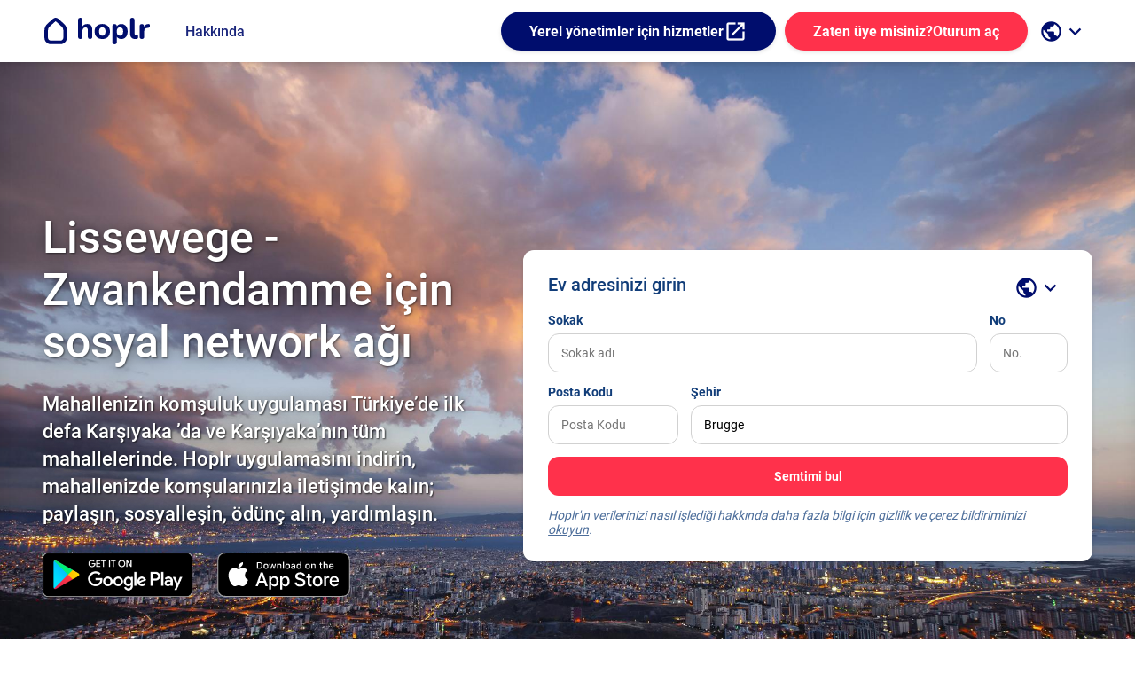

--- FILE ---
content_type: text/html; charset=utf-8
request_url: https://www.hoplr.com/kent/brugge/lissewege-zwankendamme
body_size: 132403
content:

<!DOCTYPE html>
<html lang="tr">

<head>
    <title>Hoplr - Semtiniz i&#xE7;in sosyal bir network a&#x11F;&#x131;</title>
    <meta http-equiv="content-type" content="text/html; charset=UTF-8" />
    <meta http-equiv="X-UA-Compatible" content="IE=edge" />
    <meta name="viewport" content="width=device-width, minimum-scale=1.0" />
    <meta name="robots" content="index,follow" />
    <meta name="rating" content="General" />
    <meta name="revisit-after" content="1 day" />
    <meta property=”fb:admins” content="776944404,1048775395,800489629" />
    <meta property=”fb:page_id” content="164412120407941" />
    <meta property=”fb:app_id” content="298150980299093" />

    <meta name="apple-mobile-web-app-title" content="hoplr">
    <meta name="application-name" content="hoplr">
    <meta name="msapplication-TileColor" content="#ffffff ">
    <meta name="msapplication-TileImage" content="/mstile-144x144.png?v=rMMOPPXz2M">
    <meta name="theme-color" content="#ffffff ">
    <link rel="apple-touch-icon" sizes="57x57" href="/icons/apple-touch-icon-57x57.png?v=rMMOPPXz2M">
    <link rel="apple-touch-icon" sizes="60x60" href="/icons/apple-touch-icon-60x60.png?v=rMMOPPXz2M">
    <link rel="apple-touch-icon" sizes="72x72" href="/icons/apple-touch-icon-72x72.png?v=rMMOPPXz2M">
    <link rel="apple-touch-icon" sizes="76x76" href="/icons/apple-touch-icon-76x76.png?v=rMMOPPXz2M">
    <link rel="apple-touch-icon" sizes="114x114" href="/icons/apple-touch-icon-114x114.png?v=rMMOPPXz2M">
    <link rel="apple-touch-icon" sizes="120x120" href="/icons/apple-touch-icon-120x120.png?v=rMMOPPXz2M">
    <link rel="apple-touch-icon" sizes="144x144" href="/icons/apple-touch-icon-144x144.png?v=rMMOPPXz2M">
    <link rel="apple-touch-icon" sizes="152x152" href="/icons/apple-touch-icon-152x152.png?v=rMMOPPXz2M">
    <link rel="apple-touch-icon" sizes="180x180" href="/icons/apple-touch-icon-180x180.png?v=rMMOPPXz2M">
    <link rel="icon" type="image/png" href="/icons/favicon-32x32.png?v=rMMOPPXz2M" sizes="32x32">
    <link rel="icon" type="image/png" href="/icons/favicon-194x194.png?v=rMMOPPXz2M" sizes="194x194">
    <link rel="icon" type="image/png" href="/icons/favicon-96x96.png?v=rMMOPPXz2M" sizes="96x96">
    <link rel="icon" type="image/png" href="/icons/android-chrome-36x36.png?v=rMMOPPXz2M" sizes="36x36">
    <link rel="icon" type="image/png" href="/icons/android-chrome-48x48.png?v=rMMOPPXz2M" sizes="48x48">
    <link rel="icon" type="image/png" href="/icons/android-chrome-72x72.png?v=rMMOPPXz2M" sizes="72x72">
    <link rel="icon" type="image/png" href="/icons/android-chrome-96x96.png?v=rMMOPPXz2M" sizes="96x96">
    <link rel="icon" type="image/png" href="/icons/android-chrome-144x144.png?v=rMMOPPXz2M" sizes="144x144">
    <link rel="icon" type="image/png" href="/icons/android-chrome-192x192.png?v=rMMOPPXz2M" sizes="192x192">
    <link rel="icon" type="image/png" href="/icons/favicon-16x16.png?v=rMMOPPXz2M" sizes="16x16">
    <link rel="manifest" href="/Icons/manifest.json?v=rMMOPPXz2M">
    <link rel="mask-icon" href="/Icons/safari-pinned-tab.svg?v=rMMOPPXz2M" color="#5bbad5 ">
    <link rel="shortcut icon" href="/Icons/favicon.ico?v=rMMOPPXz2M">

        <link rel="alternate" href="https://www.hoplr.com/stad/brugge/lissewege-zwankendamme" hreflang="nl" />
        <link rel="alternate" href="https://www.hoplr.com/ville/brugge/lissewege-zwankendamme" hreflang="fr" />
        <link rel="alternate" href="https://www.hoplr.com/city/brugge/lissewege-zwankendamme" hreflang="en" />

    
<meta name="title" content="Hoplr - Brugge i&#xE7;in sosyal network a&#x11F;&#x131;" />
<meta name="description" content="Hoplr malzeme, bilgi, zaman ve altyap&#x131; gibi semtinizde bulunan sosyal sermayeyi harekete ge&#xE7;irir. Hoplr, kayna&#x15F;ma, semt kat&#x131;l&#x131;m&#x131; ve semt yard&#x131;m&#x131; i&#xE7;in dijital bir kat&#x131;l&#x131;m platformudur." />
<meta name="keywords" content="&#xF6;zel, lokal, sosyal, network a&#x11F;&#x131;, hoplr, semt sakinlerinin kat&#x131;l&#x131;m&#x131;, kayna&#x15F;ma, yard&#x131;m, sosyal kohezyon" />
<meta name="author" content="Semt network a&#x11F;&#x131; Hoplr" />
<meta property="og:title" content="Hoplr - Brugge i&#xE7;in sosyal network a&#x11F;&#x131;" />
<meta property="og:type" content="website" />
<meta property="og:description" content="Hoplr malzeme, bilgi, zaman ve altyap&#x131; gibi semtinizde bulunan sosyal sermayeyi harekete ge&#xE7;irir. Hoplr, kayna&#x15F;ma, semt kat&#x131;l&#x131;m&#x131; ve semt yard&#x131;m&#x131; i&#xE7;in dijital bir kat&#x131;l&#x131;m platformudur." />
<meta name="twitter:site" content="@hoplr" />
<meta name="twitter:card" content="summary_large_image" />
<meta name="twitter:title" content="Hoplr - Brugge i&#xE7;in sosyal network a&#x11F;&#x131;" />
<meta name="twitter:description" content="Hoplr malzeme, bilgi, zaman ve altyap&#x131; gibi semtinizde bulunan sosyal sermayeyi harekete ge&#xE7;irir. Hoplr, kayna&#x15F;ma, semt kat&#x131;l&#x131;m&#x131; ve semt yard&#x131;m&#x131; i&#xE7;in dijital bir kat&#x131;l&#x131;m platformudur." />
<meta property="og:image" content="http://www.hoplr.com/Images/hoplrpreviewimage-og.png" />
<meta name="twitter:image" content="http://www.hoplr.com/Images/hoplrpreviewimage-twitter.png" />


    <link href="https://plus.google.com/+HoplrTV/posts" rel="publisher" />

    <link rel="stylesheet" href="/fonts/fonts.css" type="text/css" />

    
    
        <link rel="stylesheet" href="/css/site.landing.min.css?v=gqK6IqsbtCS70HvIfwQpx83RNYkWSarXKIjAdoPGoNs" />
    

    <script src="/lib/jquery/dist/jquery.min.js"></script>
    <script src="/lib/jquery-validation/dist/jquery.validate.min.js"></script>
<script src="/lib/jquery-validation-unobtrusive/jquery.validate.unobtrusive.min.js"></script>


    
    
        <script src="/js/site.landing.min.js?v=fuo9CBfysCoqiFBfoP1MZY8NvVEC-5k45IbVs7DeYFs"></script>
    


    <script>
        $(document).ready(function () {
            hoplr.initRouting();
            hoplr.initToastr();

            hoplr.initAuthentication('False');
        });
    </script>

        
            <script>
                (function (h, o, t, j, a, r) {
                    h.hj = h.hj || function () { (h.hj.q = h.hj.q || []).push(arguments) };
                    h._hjSettings = { hjid: 3800049, hjsv: 6 };
                    a = o.getElementsByTagName('head')[0];
                    r = o.createElement('script'); r.async = 1;
                    r.src = t + h._hjSettings.hjid + j + h._hjSettings.hjsv;
                    a.appendChild(r);
                })(window, document, 'https://static.hotjar.com/c/hotjar-', '.js?sv=');
            </script>
        
</head>

<body class="hoplr-landing">
    <div id="fb-root"></div>
        <header class="hoplr-header hoplr-header--variant">
            <div class="content__container">
                <a class="hoplr-header__logo" aria-label="Go to the homepage" href="/tr">
                    <img src="/Images/landing/hoplr-logo__icon--primary-blue.svg" height="30" alt="the icon logo of hoplr" class="hoplr-header__logo-icon">
                    <img src="/Images/landing/hoplr-logo__text--primary-blue.svg" height="30" alt="hoplr logo in text" class="hoplr-header__logo-text hide-mobile">
                </a>

                <span class="hoplr-header__navigation-item hide-mobile">
                    <a class="hoplr-header__navigation-item-text" href="/about" target="_blank">Hakk&#x131;nda</a>
                </span>

                <div class="hoplr-header__pusher"></div>

                <span class="hoplr-header__navigation-item hide-mobile">
                    <a class="action-button action-button--primary-blue" href="https://services.hoplr.com/tr" target="_blank">
                      Yerel y&#xF6;netimler i&#xE7;in hizmetler
                      <i>open_in_new</i>
                    </a>
                </span>

                        <div class="hoplr-header__login">
                            <a class="action-button action-button--primary" href="/tr/giris-yapmak">
                                <span class="hoplr-header__login-more-detail">Zaten &#xFC;ye misiniz?</span>
                                Oturum a&#xE7;
                            </a>
                        </div>

<div class="hoplr-header__languages hoplr-header__navigation-group">
    <button type="button" class="hoplr-header__navigation-toggle-button dropdown" data-toggle="dropdown" aria-label="open language selection">
      <i>public</i>
      <i class="chevron">keyboard_arrow_down</i>
    </button>
    <div class="hoplr-header__subnavigation dropdown-menu">
        <span class="hoplr-header__subnavigation-item">
            <a href="/stad/brugge/lissewege-zwankendamme" class="hoplr-header__subnavigation-item-text " lang="nl" title="nl"  aria-label="Nederlandse versie van de site">Nederlands (NL)</a>
        </span>
        <span class="hoplr-header__subnavigation-item">
            <a href="/ville/brugge/lissewege-zwankendamme" class="hoplr-header__subnavigation-item-text " lang="fr" title="fr" aria-label="Version française du site">Français (FR)</a>
        </span>
        <span class="hoplr-header__subnavigation-item">
            <a href="/city/brugge/lissewege-zwankendamme" class="hoplr-header__subnavigation-item-text " lang="en" title="en"  aria-label="English version of the site">English (EN)</a>
        </span>
         <span class="hoplr-header__subnavigation-item">
            <a href="/stadt/brugge/lissewege-zwankendamme" class="hoplr-header__subnavigation-item-text " lang="de" title="de"  aria-label="English version of the site">Deutsch (DE)</a>
        </span>
        <span class="hoplr-header__subnavigation-item">
            <a href="/stad/brugge/lissewege-zwankendamme" class="hoplr-header__subnavigation-item-text " lang="lb" title="lb" aria-label="Luxembourgish version of the site">Lëtzebuergesch (LB)</a>
        </span>
        <span class="hoplr-header__subnavigation-item">
            <a href="/kent/brugge/lissewege-zwankendamme" class="hoplr-header__subnavigation-item-text " lang="tr" title="tr" aria-label="Turkish version of the site">Türkçe (TR)</a>
        </span>
  </div>
</div>

            </div>
        </header>
    


<div>
    

<header class="landing-header">
    <section class="landing-header__bg-gallery" id="hero-gallery">
            <img src="/Images/landing/hero/landing-tr-1.jpg" alt="">
            <img src="/Images/landing/hero/landing-tr-2.jpg" alt="">
            <img src="/Images/landing/hero/landing-tr-3.jpg" alt="">

    </section>
    <div class="content__container">
        <div class="landing-header__wrapper">
            <div class="landing-header__content">
                <h1 class="landing-header__title">Lissewege - Zwankendamme i&#xE7;in sosyal network a&#x11F;&#x131;</h1>
                <h2 class="landing-header__description">Mahallenizin komşuluk uygulaması Türkiye’de ilk defa Karşıyaka ’da ve Karşıyaka’nın tüm mahallelerinde. Hoplr uygulamasını indirin, mahallenizde komşularınızla iletişimde kalın; paylaşın, sosyalleşin, ödünç alın, yardımlaşın.</h2>
                <div class="landing-header__app-downloads">
                    <a class="landing-header__app-downloads-button" target="_blank" rel="noreferrer noopener"
                        aria-label="Play Store&#x27;dan Android uygulamas&#x131;n&#x131; indirin"
                        href="https://play.google.com/store/apps/details?id=com.hoplr">
                        <img src="/Images/download-google-play-landing__tr.png"
                            alt="Play Store&#x27;dan Android uygulamas&#x131;n&#x131; indirin">
                    </a>
                    <a class="landing-header__app-downloads-button" target="_blank" rel="noreferrer noopener"
                        aria-label="App Store&#x27;dan iOS uygulamas&#x131;n&#x131; indirin"
                        href="https://itunes.apple.com/be/app/hoplr/id1189149176?mt=8">
                        <img src="/Images/download-app-store-landing__tr.svg"
                            alt="App Store&#x27;dan iOS uygulamas&#x131;n&#x131; indirin" width="150px" height="50px">
                    </a>

                </div>
            </div>
            <div class="landing-header__form">
                <div class="landing-header__form-content">
<form action="/landing/find" class="login-form" id="location-form" method="post"><input name="__RequestVerificationToken" type="hidden" value="CfDJ8GnB3-zVHOpKgmDE4tdv-IUY0EIBbLUXJTPY_UOOfHJWtYxHOGjKM8PKDjlm30B1p0UnMFWL-x5oYVRQdHnfC0Je6yL6B1G69An9zsLKzfKwMKrJU7gHy9JH7DwGVj65wS5wIfD2-SybWnAkmawattc" /><input data-val="true" data-val-required="Bir adres bulamad&#x131;k, l&#xFC;tfen do&#x11F;ru adresi belirtin." id="Longitude" name="Longitude" type="hidden" value="" /><input data-val="true" data-val-required="The Latitude field is required." id="Latitude" name="Latitude" type="hidden" value="" /><input data-val="true" data-val-required="Bir adres bulamad&#x131;k, l&#xFC;tfen do&#x11F;ru adresi belirtin." id="Address" name="Address" type="hidden" value="" /><input id="InputStreet" name="InputStreet" type="hidden" value="" /><input id="InputStreetNumber" name="InputStreetNumber" type="hidden" value="" /><input id="InputPostalCode" name="InputPostalCode" type="hidden" value="" /><input id="InputCity" name="InputCity" type="hidden" value="" /><input id="GeocodingSource" name="GeocodingSource" type="hidden" value="" /><input id="TrackingCode" name="TrackingCode" type="hidden" value="" /><input id="CountryCode" name="CountryCode" type="hidden" value="" /><input id="AdSource" name="AdSource" type="hidden" value="" /><input id="AdId" name="AdId" type="hidden" value="" /><input id="OnboardingKey" name="OnboardingKey" type="hidden" value="" /><input id="PreferredNeighbourhoodId" name="PreferredNeighbourhoodId" type="hidden" value="" />                        <div class="landing-header__form-title-wrapper">
                            <h1 class="landing-header__form-title">Ev adresinizi girin</h1>
                            <div class="landing-header__dropdown">

<div class="hoplr-header__languages hoplr-header__navigation-group">
    <button type="button" class="hoplr-header__navigation-toggle-button dropdown" data-toggle="dropdown" aria-label="open language selection">
      <i>public</i>
      <i class="chevron">keyboard_arrow_down</i>
    </button>
    <div class="hoplr-header__subnavigation dropdown-menu">
        <span class="hoplr-header__subnavigation-item">
            <a href="/stad/brugge/lissewege-zwankendamme" class="hoplr-header__subnavigation-item-text " lang="nl" title="nl"  aria-label="Nederlandse versie van de site">Nederlands (NL)</a>
        </span>
        <span class="hoplr-header__subnavigation-item">
            <a href="/ville/brugge/lissewege-zwankendamme" class="hoplr-header__subnavigation-item-text " lang="fr" title="fr" aria-label="Version française du site">Français (FR)</a>
        </span>
        <span class="hoplr-header__subnavigation-item">
            <a href="/city/brugge/lissewege-zwankendamme" class="hoplr-header__subnavigation-item-text " lang="en" title="en"  aria-label="English version of the site">English (EN)</a>
        </span>
         <span class="hoplr-header__subnavigation-item">
            <a href="/stadt/brugge/lissewege-zwankendamme" class="hoplr-header__subnavigation-item-text " lang="de" title="de"  aria-label="English version of the site">Deutsch (DE)</a>
        </span>
        <span class="hoplr-header__subnavigation-item">
            <a href="/stad/brugge/lissewege-zwankendamme" class="hoplr-header__subnavigation-item-text " lang="lb" title="lb" aria-label="Luxembourgish version of the site">Lëtzebuergesch (LB)</a>
        </span>
        <span class="hoplr-header__subnavigation-item">
            <a href="/kent/brugge/lissewege-zwankendamme" class="hoplr-header__subnavigation-item-text " lang="tr" title="tr" aria-label="Turkish version of the site">Türkçe (TR)</a>
        </span>
  </div>
</div>

                            </div>
                        </div>
                        <div class="login-form__section-container login-form__section-container--85-15">
                            <label class="input-field">
                                <span class="input-field__label">Sokak</span>
                                <input class="input-field__input-area" data-val="true" data-val-required="Bir adres bulamad&#x131;k, l&#xFC;tfen do&#x11F;ru adresi belirtin." id="Street" name="Street" placeholder="Sokak ad&#x131;" type="text" value="" />
                            </label>
                            <label class="input-field">
                                <span class="input-field__label">No</span>
                                <input class="input-field__input-area" data-val="true" data-val-required="Bir adres bulamad&#x131;k, l&#xFC;tfen do&#x11F;ru adresi belirtin." id="StreetNumber" name="StreetNumber" placeholder="No." type="text" value="" />
                            </label>
                        </div>
                        <div class="login-form__section-container login-form__section-container--25-75">
                            <label class="input-field">
                                <span class="input-field__label">Posta Kodu</span>
                                <input class="input-field__input-area" id="PostalCode" name="PostalCode" placeholder="Posta Kodu" type="text" value="" />
                            </label>
                            <label class="input-field">
                                <span class="input-field__label">&#x15E;ehir</span>
                                <input class="input-field__input-area" data-val="true" data-val-required="The CityName field is required." id="CityName" name="CityName" placeholder="&#xF6;rn. Londra" type="text" value="Brugge" />
                            </label>
                        </div>
                        <div class="login-form__submit">
                            <button class="login-form__submit-button" type="submit">
                                <img width="15" height="15" class="spinner invisible" alt=""
                                    src="/Images/loader-white.png" />
                                <span class="text"> Semtimi bul</span>
                            </button>
                        </div>
                        <span class="login-form__note login-form__note--error" id="errormsg" style="display: none;"></span>
                        <span class="login-form__note">Hoplr'ın verilerinizi nasıl işlediği hakkında daha fazla bilgi için <a target="_blank" rel="noreferrer noopener" href="/privacy-and-cookies">gizlilik ve çerez bildirimimizi okuyun</a>.</span>
</form>                </div>
            </div>
        </div>
    </div>
    <script>
        (function () {
            hoplr.initGeoCoding($('#location-form button[type=submit]'), "Bir adres bulamadık, lütfen doğru adresi belirtin.", 'tr');
            $.validator.setDefaults({ ignore: [] });
            $.validator.unobtrusive.parse('location-form');

            // auto fill tracking code of invitation
            var search = window.location.search;

            var parsed = hoplr.parseQueryString(search);

            if (!parsed.tc) {
                return;
            }
            var $inputs = $('input[name=TrackingCode]');
            $inputs.val(parsed.tc);
        })();
    </script>
    <script>
        (function () {
            var gallery = tns({
                container: '#hero-gallery',
                mode: "gallery",
                loop: true,
                items: 1,
                slideBy: 1,
                autoplay: true,
                speed: 2000,
                controls: false,
                nav: false,
                autoplayTimeout: 7000
            });
        })();
    </script>
    <script>
        (function () {
            var search = window.location.search;

            var parsed = hoplr.parseQueryString(search);
            var adid = null;
            if (parsed.fbclid) {
                adid = parsed.utm_content || parsed.utm_campaign || parsed.fbclid;
    
                $('input[name=AdSource]').val('facebook');
                $('input[name=AdId]').val(adid);
            }
        })();
    </script>
</header>


    <section class="landing-map">
        <h2 class="sr-only">Kaart van Brugge</h2>
        <div class="content__container">
            <div class="landing-map__content">
                <div id="map-canvas"
                     data-zoom="14"
                     data-longitude="3.233333"
                     data-latitude="51.216667"
                     data-selectedneighbourhoodid="1417"
                     data-neighbourhoods="[{&quot;polygonEncoded&quot;:&quot;m{owHufwR|BnCvBpCjA|Ah@t@d@p@`ApAbAvAdAxAvAlBhBtDzEvJ|AbCnDlC`BpAJf@r@`DLl@TdBVfCLpBBx@BnA?rBElBEp@KzAKzAQhAS~@I\\Mb@Dl@TT`FeDbBmAvFbUwPvKkBzAaA_F[qAaAaFk@_CaAt@m@sCm@?_A?oAD}@Dg@DOZKFi@Hy@DuEIiAImA@{ATqA^@KLqAS@q@DC_BEwAAc@Ba@Hm@Cc@E]YcCGs@MWe@o@]c@\\kAPg@Ka@Wc@m@iAk@oAO_@Uo@[o@{CwFaAaBWGO^eAmB{@fBo@qAs@_By@gBi@_Bo@}BsAmF[gAGa@dAyCNYhBmDbAqBLQjAcAtBkBf@e@|CiCtFoFrA{A&quot;,&quot;polygon&quot;:&quot;3.23707 51.204550000000005,3.2363500000000003 51.203920000000004,3.2356200000000004 51.203320000000005,3.2351500000000004 51.202940000000005,3.2348800000000004 51.20273,3.23463 51.202540000000006,3.23422 51.20221,3.2337800000000003 51.20187000000001,3.2333300000000005 51.20152,3.2327800000000004 51.201080000000005,3.2318700000000002 51.20055000000001,3.2299900000000004 51.199450000000006,3.2293300000000005 51.198980000000006,3.2286200000000003 51.198100000000004,3.2282100000000002 51.197610000000005,3.2280100000000003 51.19755000000001,3.2272000000000003 51.19729,3.22697 51.19722,3.2264600000000003 51.19711,3.2257800000000003 51.19699000000001,3.22521 51.196920000000006,3.2249200000000005 51.19690000000001,3.22452 51.19688000000001,3.2239400000000002 51.19688000000001,3.22339 51.19691,3.2231400000000003 51.196940000000005,3.2226800000000004 51.197,3.22222 51.19706000000001,3.2218500000000003 51.19715000000001,3.2215300000000004 51.197250000000004,3.2213800000000004 51.197300000000006,3.2212 51.19737000000001,3.2209700000000003 51.197340000000004,3.22086 51.197230000000005,3.22169 51.1961,3.22208 51.195600000000006,3.2185400000000004 51.19436,3.2165000000000004 51.1972,3.2160400000000005 51.19774,3.2171600000000002 51.19807,3.2175700000000003 51.19821,3.2187 51.19854,3.2193400000000003 51.19876000000001,3.2190700000000003 51.199090000000005,3.2198100000000003 51.19932000000001,3.2198100000000003 51.19955,3.2198100000000003 51.199870000000004,3.21978 51.20027,3.2197500000000003 51.20058,3.21972 51.20078,3.21958 51.200860000000006,3.2195400000000003 51.20092,3.2194900000000004 51.201130000000006,3.21946 51.201420000000006,3.21951 51.202490000000004,3.2195600000000004 51.20286,3.2195500000000004 51.203250000000004,3.21944 51.20371,3.2192800000000004 51.20412,3.2193400000000003 51.20411000000001,3.2197500000000003 51.204040000000006,3.2197400000000003 51.20414,3.21971 51.204390000000004,3.22019 51.20441,3.2206300000000003 51.204440000000005,3.22081 51.20445,3.2209800000000004 51.20443,3.22121 51.20438000000001,3.2213900000000004 51.20440000000001,3.22154 51.20443,3.2222000000000004 51.20456,3.2224600000000003 51.204600000000006,3.2225800000000002 51.20467000000001,3.2228200000000005 51.204860000000004,3.2230000000000003 51.20501,3.22338 51.204860000000004,3.22358 51.20477,3.2237500000000003 51.20483,3.22393 51.204950000000004,3.2243000000000004 51.205180000000006,3.2247000000000003 51.205400000000004,3.22486 51.20548,3.2251000000000003 51.20559,3.22534 51.20573,3.2265800000000002 51.20651,3.2270700000000003 51.20684000000001,3.22711 51.20696,3.2269500000000004 51.207040000000006,3.2275000000000005 51.207390000000004,3.22698 51.20769000000001,3.22739 51.207930000000005,3.2278700000000002 51.20819,3.22839 51.20848,3.22887 51.208690000000004,3.2295000000000003 51.20893,3.23069 51.20935000000001,3.23105 51.20949,3.2312200000000004 51.20953,3.23199 51.20918,3.23212 51.20910000000001,3.2329900000000005 51.20857,3.23356 51.20823000000001,3.2336500000000004 51.20816000000001,3.2339900000000004 51.20778000000001,3.2345300000000003 51.207190000000004,3.2347200000000003 51.206990000000005,3.2354100000000003 51.2062,3.23661 51.20497,3.23707 51.204550000000005&quot;,&quot;title&quot;:&quot;O.L.Vrouwe- en Magdalenakwartier&quot;,&quot;selected&quot;:false,&quot;id&quot;:977,&quot;titleUrl&quot;:&quot;O-L-Vrouwe-en-Magdalenakwartier&quot;,&quot;placeLevelName&quot;:&quot;stad&quot;,&quot;placeName&quot;:&quot;Brugge&quot;,&quot;latitude&quot;:&quot;51.20194655468984&quot;,&quot;longitude&quot;:&quot;3.226554999999962&quot;},{&quot;polygonEncoded&quot;:&quot;}eswHyvvRh@xBhAk@DNf@|AUb@LRh@rAt@fCRnAXnCXfBLf@VXvChAlBj@bA\\j@ZVX|@dAn@r@h@Nx@Ct@Mv@Y`BcA`A]bAPvB|@l@Rf@Jj@K~@[lB}@l@{@^g@n@w@|AqAfA{@~@y@l@a@t@c@XKVAf@@t@D\\Fn@RF`@ZfArAlFn@|Bh@~Ax@fBr@~An@pAz@gBdAlBMVg@z@o@tAu@|Ac@f@e@h@q@v@wDz@U@Br@Bf@RlAJEHEBBPbALt@c@n@Aj@IRl@dBl@`BNE@DGJRj@Pf@h@n@h@\\HODBIZj@l@JUB@IZx@`APSBBMVtAvBj@l@LPFIHGDBEJELL\\h@tBb@jAJNLI@DIHDZBLDPJGBHGH@FDNDNBN@@NEDTH^MBG@E@E@E@G@ODE@E@C?GBE@GBGBKDQHKDMHUJSLKFKFKFSJGDa@RQHQPSNEDIFOLMJm@h@WXMLUVKLQRKLQRUX[^eApAAf@k@t@QZi@dAe@C_@Ki@O_@KUG_AUuA_@eCo@iD{@_BkAiAy@gBqAq@e@e@_@o@c@aAs@cA{AwBgDkCaEyA}BsAsBk@}@oBmBe@s@iAeBeA_BYa@SJQHOF[HwAIiDRg@JyBVKm@QqAIq@Iy@Gu@Cq@CyAAYAwDEwFEcBIgCI_BMaCEe@Qy@EGGKEUCWCsACwA?a@Ag@?sB@QBGHWA{@IsBDaABg@H]Pq@L[h@sAPe@JWP[X]VMVKJIv@u@&quot;,&quot;polygon&quot;:&quot;3.2345300000000003 51.221590000000006,3.2339200000000003 51.22138,3.2341400000000005 51.22101000000001,3.2340600000000004 51.220980000000004,3.2335900000000004 51.220780000000005,3.23341 51.220890000000004,3.2333100000000004 51.22082,3.2328900000000003 51.22061,3.2322100000000002 51.22034000000001,3.2318100000000003 51.220240000000004,3.2310900000000005 51.220110000000005,3.23057 51.21998000000001,3.23037 51.219910000000006,3.2302400000000002 51.21979,3.2298700000000005 51.219030000000004,3.2296500000000004 51.21848000000001,3.2295000000000003 51.218140000000005,3.2293600000000002 51.21792000000001,3.2292300000000003 51.217800000000004,3.22888 51.217490000000005,3.2286200000000003 51.21725000000001,3.22854 51.217040000000004,3.2285600000000003 51.216750000000005,3.2286300000000003 51.216480000000004,3.2287600000000003 51.21620000000001,3.2291000000000003 51.21571,3.2292500000000004 51.21538,3.2291600000000003 51.21504,3.2288500000000004 51.21444,3.2287500000000002 51.21421,3.2286900000000003 51.21401,3.2287500000000002 51.21379,3.2288900000000003 51.21347,3.2292 51.212920000000004,3.2295000000000003 51.21269,3.2297000000000002 51.21253,3.2299800000000003 51.21229,3.2303900000000003 51.21182,3.23069 51.21146,3.23098 51.21114000000001,3.2311500000000004 51.210910000000005,3.2313300000000003 51.210640000000005,3.23139 51.210510000000006,3.2314000000000003 51.210390000000004,3.23139 51.210190000000004,3.2313600000000005 51.209920000000004,3.23132 51.209770000000006,3.2312200000000004 51.20953,3.23105 51.20949,3.23069 51.20935000000001,3.2295000000000003 51.20893,3.22887 51.208690000000004,3.22839 51.20848,3.2278700000000002 51.20819,3.22739 51.207930000000005,3.22698 51.20769000000001,3.2275000000000005 51.207390000000004,3.2269500000000004 51.207040000000006,3.22683 51.20711000000001,3.2265300000000003 51.20731000000001,3.2261 51.207550000000005,3.22563 51.207820000000005,3.2254300000000002 51.208000000000006,3.22522 51.20819,3.22494 51.20844,3.2246400000000004 51.209360000000004,3.2246300000000003 51.20947,3.2243700000000004 51.209450000000004,3.2241700000000004 51.209430000000005,3.22378 51.20933,3.2238100000000003 51.209270000000004,3.2238400000000005 51.20922,3.2238200000000004 51.2092,3.2234800000000003 51.20911,3.2232100000000004 51.20904,3.22297 51.20922,3.2227500000000004 51.209230000000005,3.2226500000000002 51.20928000000001,3.2221400000000004 51.209050000000005,3.2216500000000003 51.20882,3.22168 51.208740000000006,3.2216500000000003 51.20873,3.2215900000000004 51.20877,3.2213700000000003 51.208670000000005,3.2211700000000003 51.208580000000005,3.22093 51.20837,3.2207800000000004 51.20816000000001,3.22086 51.208110000000005,3.2208400000000004 51.20808,3.2207000000000003 51.208130000000004,3.22047 51.207910000000005,3.2205800000000004 51.20785000000001,3.2205700000000004 51.20783,3.2204300000000003 51.20788,3.2201000000000004 51.20759,3.2202 51.2075,3.22018 51.207480000000004,3.22006 51.207550000000005,3.21946 51.20712,3.2192300000000005 51.206900000000005,3.2191400000000003 51.206830000000004,3.21919 51.206790000000005,3.2192300000000005 51.20674,3.2192100000000003 51.20671,3.2191500000000004 51.20674,3.2190800000000004 51.206770000000006,3.2189300000000003 51.206700000000005,3.2183400000000004 51.20649,3.21796 51.20631,3.21788 51.206250000000004,3.2179300000000004 51.20618,3.2179 51.20617000000001,3.2178500000000003 51.20622,3.2177100000000003 51.20619000000001,3.2176400000000003 51.20617000000001,3.21755 51.206140000000005,3.2175900000000004 51.20608000000001,3.21754 51.20606,3.21749 51.206100000000006,3.2174500000000004 51.20609,3.2173700000000003 51.20606,3.21729 51.206030000000005,3.21721 51.206010000000006,3.2172 51.206,3.2172300000000003 51.205920000000006,3.2171200000000004 51.205890000000004,3.2169600000000003 51.20584,3.21694 51.20591,3.21693 51.20595,3.2169200000000004 51.205980000000004,3.2169100000000004 51.206010000000006,3.2169000000000003 51.20604,3.2168900000000002 51.20608000000001,3.21686 51.206160000000004,3.2168500000000004 51.20619000000001,3.2168400000000004 51.20622,3.2168400000000004 51.20624,3.2168200000000002 51.20628000000001,3.21681 51.20631,3.2167900000000005 51.20635000000001,3.2167700000000004 51.206390000000006,3.21674 51.206450000000004,3.2166900000000003 51.206540000000004,3.21666 51.2066,3.21661 51.20667,3.2165500000000002 51.20678,3.2164800000000002 51.206880000000005,3.2164400000000004 51.20694,3.2164 51.207,3.2163600000000003 51.207060000000006,3.2163000000000004 51.20716,3.21627 51.20720000000001,3.2161700000000004 51.207370000000004,3.21612 51.207460000000005,3.2160300000000004 51.207550000000005,3.2159500000000003 51.20765,3.21592 51.20768,3.2158800000000003 51.207730000000005,3.2158100000000003 51.20781,3.2157500000000003 51.20788,3.2155400000000003 51.208110000000005,3.2154100000000003 51.20823000000001,3.2153400000000003 51.2083,3.2152200000000004 51.20841,3.2151500000000004 51.208470000000005,3.21505 51.208560000000006,3.21498 51.20862,3.2148800000000004 51.20871,3.2147500000000004 51.20882,3.2145900000000003 51.208960000000005,3.2141800000000003 51.20931,3.2139800000000003 51.209320000000005,3.2137100000000003 51.209540000000004,3.2135700000000003 51.209630000000004,3.21322 51.20984000000001,3.2132400000000003 51.21003,3.2133000000000003 51.210190000000004,3.2133800000000003 51.21040000000001,3.2134400000000003 51.21056,3.21348 51.21067000000001,3.2135900000000004 51.21099,3.21375 51.211420000000004,3.2139900000000003 51.21209,3.21429 51.21294,3.2146700000000004 51.213420000000006,3.2149600000000005 51.21379,3.21537 51.214310000000005,3.2155600000000004 51.214560000000006,3.21572 51.21475,3.2159000000000004 51.21499000000001,3.2161600000000004 51.215320000000006,3.2166200000000003 51.21566000000001,3.2174600000000004 51.216260000000005,3.21843 51.21696000000001,3.2190600000000003 51.21741,3.21964 51.217830000000006,3.2199500000000003 51.218050000000005,3.2205000000000004 51.218610000000005,3.2207600000000003 51.2188,3.22127 51.219170000000005,3.22175 51.21952,3.2219200000000003 51.21965,3.2218600000000004 51.219750000000005,3.22181 51.219840000000005,3.2217700000000002 51.21992,3.2217200000000004 51.220060000000004,3.2217700000000002 51.2205,3.2216700000000005 51.22135,3.22161 51.22155000000001,3.22149 51.22216,3.2217200000000004 51.22222000000001,3.2221300000000004 51.22231000000001,3.2223800000000002 51.22236,3.2226700000000004 51.22241,3.2229400000000004 51.22245,3.22319 51.22247,3.22364 51.22249000000001,3.2237700000000005 51.222500000000004,3.2246900000000003 51.22251000000001,3.2259300000000004 51.22254,3.22643 51.222570000000005,3.22711 51.222620000000006,3.22759 51.22267,3.2282400000000004 51.22274,3.2284300000000004 51.222770000000004,3.2287200000000005 51.222860000000004,3.2287600000000003 51.22289000000001,3.2288200000000002 51.222930000000005,3.22893 51.22296000000001,3.2290500000000004 51.22298000000001,3.22947 51.223000000000006,3.2299100000000003 51.223020000000005,3.23008 51.223020000000005,3.2302800000000005 51.22303,3.2308600000000003 51.22303,3.2309500000000004 51.223020000000005,3.2309900000000003 51.223000000000006,3.23111 51.222950000000004,3.2314100000000003 51.22296000000001,3.23199 51.22301,3.23232 51.22298000000001,3.23252 51.22296000000001,3.23267 51.222910000000006,3.2329200000000005 51.222820000000006,3.23306 51.222750000000005,3.23348 51.22254,3.23367 51.22245,3.2337900000000004 51.222390000000004,3.2339300000000004 51.222300000000004,3.23408 51.222170000000006,3.23415 51.22205,3.2342100000000005 51.22193000000001,3.2342600000000004 51.22187,3.2345300000000003 51.221590000000006&quot;,&quot;title&quot;:&quot;Ezelstraat-, Sint-Gillis- en Burgkwartier&quot;,&quot;selected&quot;:false,&quot;id&quot;:1345,&quot;titleUrl&quot;:&quot;Ezelstraat-,-Sint-Gillis- en Burgkwartier&quot;,&quot;placeLevelName&quot;:&quot;stad&quot;,&quot;placeName&quot;:&quot;Brugge&quot;,&quot;latitude&quot;:&quot;51.2144360088859&quot;,&quot;longitude&quot;:&quot;3.2238773177909934&quot;},{&quot;polygonEncoded&quot;:&quot;c`qwHw_xRdDHbBV~Bn@zAl@~AvAxG|GbEbEl@f@bA~@sAzAuFnF}ChCg@d@uBjBkAbAMPcApBiBlDOXeAxCo@S]Gu@Eg@AW@YJu@b@m@`@_Ax@gAz@}ApAo@v@_@f@m@z@mB|@_AZk@Jg@Km@SwB}@cAQaA\\aBbAw@Xu@Ly@Bi@Oo@s@}@eAWYk@[cA]mBk@wCiAWYMg@YgBYoCSoAu@gCi@sAMSTc@g@}AEOrAu@vDwCnLyKlDqCdAu@hDsB|KqFnCsA`DkAf@KpDc@`AE&quot;,&quot;polygon&quot;:&quot;3.24108 51.210420000000006,3.2410300000000003 51.209590000000006,3.2409100000000004 51.20909,3.24067 51.208450000000006,3.2404400000000004 51.20799,3.24 51.207510000000006,3.23857 51.206100000000006,3.2375900000000004 51.20512,3.2373900000000004 51.204890000000006,3.23707 51.204550000000005,3.23661 51.20497,3.2354100000000003 51.2062,3.2347200000000003 51.206990000000005,3.2345300000000003 51.207190000000004,3.2339900000000004 51.20778000000001,3.2336500000000004 51.20816000000001,3.23356 51.20823000000001,3.2329900000000005 51.20857,3.23212 51.20910000000001,3.23199 51.20918,3.2312200000000004 51.20953,3.23132 51.209770000000006,3.2313600000000005 51.209920000000004,3.23139 51.210190000000004,3.2314000000000003 51.210390000000004,3.23139 51.210510000000006,3.2313300000000003 51.210640000000005,3.2311500000000004 51.210910000000005,3.23098 51.21114000000001,3.23069 51.21146,3.2303900000000003 51.21182,3.2299800000000003 51.21229,3.2297000000000002 51.21253,3.2295000000000003 51.21269,3.2292 51.212920000000004,3.2288900000000003 51.21347,3.2287500000000002 51.21379,3.2286900000000003 51.21401,3.2287500000000002 51.21421,3.2288500000000004 51.21444,3.2291600000000003 51.21504,3.2292500000000004 51.21538,3.2291000000000003 51.21571,3.2287600000000003 51.21620000000001,3.2286300000000003 51.216480000000004,3.2285600000000003 51.216750000000005,3.22854 51.217040000000004,3.2286200000000003 51.21725000000001,3.22888 51.217490000000005,3.2292300000000003 51.217800000000004,3.2293600000000002 51.21792000000001,3.2295000000000003 51.218140000000005,3.2296500000000004 51.21848000000001,3.2298700000000005 51.219030000000004,3.2302400000000002 51.21979,3.23037 51.219910000000006,3.23057 51.21998000000001,3.2310900000000005 51.220110000000005,3.2318100000000003 51.220240000000004,3.2322100000000002 51.22034000000001,3.2328900000000003 51.22061,3.2333100000000004 51.22082,3.23341 51.220890000000004,3.2335900000000004 51.220780000000005,3.2340600000000004 51.220980000000004,3.2341400000000005 51.22101000000001,3.2344100000000005 51.22059,3.23517 51.21967,3.23722 51.217510000000004,3.23795 51.216640000000005,3.23822 51.21629,3.2388000000000003 51.21544,3.2400100000000003 51.213370000000005,3.2404300000000004 51.212650000000004,3.24081 51.21184,3.24087 51.21164,3.2410500000000004 51.210750000000004,3.24108 51.210420000000006&quot;,&quot;title&quot;:&quot;Sint-Anna- en Langestraatkwartier&quot;,&quot;selected&quot;:false,&quot;id&quot;:1362,&quot;titleUrl&quot;:&quot;Sint-Anna-en-Langestraatkwartier&quot;,&quot;placeLevelName&quot;:&quot;stad&quot;,&quot;placeName&quot;:&quot;Brugge&quot;,&quot;latitude&quot;:&quot;51.21277902714375&quot;,&quot;longitude&quot;:&quot;3.2348085318753874&quot;},{&quot;polygonEncoded&quot;:&quot;a|nxHipoRzNwhCrDoNfFqHvFoCtm@sObOzGhD^xf@cMrBDhCa@ze@kQbMtDfJdEpRtLpx@rFb`@hmC}EhByEn@mTte@CfJ}BjE_ErLO|Ebb@oEdEpQNtSn@jBVdBqAnD{@rAgAh@aBN_BrBuAhCNtC]zBIlBiDxBkDnCsApAsA|AeCpE}@aCaA_@Og@M]}KzHgShK~XrcBqYxTom@sqDoX`RoW~R__Anf@yH|@}GsAsFiFsq@elAsGsS&quot;,&quot;polygon&quot;:&quot;3.1976500000000003 51.36337,3.2196900000000004 51.36083000000001,3.22217 51.359930000000006,3.2237000000000005 51.35877000000001,3.2244200000000003 51.357530000000004,3.2270800000000004 51.350060000000006,3.2256600000000004 51.347480000000004,3.2255000000000003 51.346630000000005,3.2277600000000004 51.34026,3.22773 51.33968,3.2279000000000004 51.33899,3.23084 51.332770000000004,3.2299300000000004 51.330510000000004,3.22894 51.32871,3.2267500000000005 51.32558,3.2255300000000005 51.316370000000006,3.20276 51.31107,3.20223 51.312180000000005,3.2019900000000003 51.31327,3.1958 51.316700000000004,3.1940000000000004 51.316720000000004,3.1929800000000004 51.317350000000005,3.1908000000000003 51.318310000000004,3.18969 51.31839,3.1907300000000003 51.31277000000001,3.1877600000000004 51.311780000000006,3.1844500000000004 51.3117,3.1839100000000005 51.311460000000004,3.1834000000000002 51.31134,3.1825200000000002 51.31175,3.1821 51.312050000000006,3.18189 51.31241000000001,3.1818100000000005 51.312900000000006,3.1812300000000002 51.31338,3.18054 51.313810000000004,3.17979 51.31373000000001,3.17917 51.313880000000005,3.1786200000000004 51.313930000000006,3.1780100000000004 51.314780000000006,3.17729 51.31564,3.17688 51.31606000000001,3.17641 51.316480000000006,3.1753600000000004 51.317150000000005,3.17601 51.317460000000004,3.1761700000000004 51.31779,3.1763700000000004 51.317870000000006,3.1765200000000005 51.31794000000001,3.1749400000000003 51.32001,3.1729700000000003 51.32325,3.15687 51.31909,3.1533800000000003 51.32334,3.18196 51.330780000000004,3.17891 51.334860000000006,3.1757100000000005 51.33878000000001,3.1693900000000004 51.34902,3.16908 51.350590000000004,3.1695 51.35202,3.1706700000000003 51.35324000000001,3.1830200000000004 51.361340000000006,3.1863200000000003 51.36272&quot;,&quot;title&quot;:&quot;Zeebrugge&quot;,&quot;selected&quot;:false,&quot;id&quot;:1382,&quot;titleUrl&quot;:&quot;Zeebrugge&quot;,&quot;placeLevelName&quot;:&quot;stad&quot;,&quot;placeName&quot;:&quot;Brugge&quot;,&quot;latitude&quot;:&quot;51.33721736308067&quot;,&quot;longitude&quot;:&quot;3.1921089360137103&quot;},{&quot;polygonEncoded&quot;:&quot;{bfxHu~mRNwE~DsL|BkEDuKdTcd@`F_@`SuLxjD}j@^lSw@bWhLdYzHlZdDWrCQhAGp@CpBMdAIlBElGQt@hOvAtSjAdT`D~YuNzFkJhAaBr@{BEyBn@}FdE_MpCeJZ_BIqABcBl@{D~ByDhD}D`DcA`Bw@xAuAnBm@lAsBlCe@qAiATyAh@cBfDs@jEMhDa@fEa@tAgCRqBdAmBvAwBn@aG`IsErCyCXiAgG_CaCiGiOmGcOiBwC}BfAeMvBeHT_DaD{GV}DdBaFbBoBhBwFd@iGaH_BjCwGcFyFsAeCbAwFcJ|@cBfAoBpAyAtAsAhDoCjDyBHoB\\{BOsCtAkC|AqB`BMfAk@z@qAtAsDYiBo@iBOsSeEyQ&quot;,&quot;polygon&quot;:&quot;3.1897100000000003 51.318380000000005,3.1907900000000002 51.3183,3.1929700000000003 51.31734,3.1939900000000003 51.31671000000001,3.1960200000000003 51.316680000000005,3.20196 51.31329,3.2021200000000003 51.312160000000006,3.2043100000000004 51.30895,3.2113400000000003 51.28146,3.20807 51.2813,3.2042100000000002 51.281580000000005,3.2000200000000003 51.279450000000004,3.1956300000000004 51.27787000000001,3.1957500000000003 51.27704000000001,3.1958400000000005 51.276300000000006,3.1958800000000003 51.27593,3.1959000000000004 51.27568,3.1959700000000004 51.275110000000005,3.1960200000000003 51.27476000000001,3.19605 51.274210000000004,3.19614 51.27286,3.1935300000000004 51.27259,3.19022 51.27215,3.18683 51.271770000000004,3.18251 51.27096,3.1812500000000004 51.27347,3.18088 51.275290000000005,3.1806200000000002 51.275780000000005,3.1806500000000004 51.2764,3.18041 51.277010000000004,3.1794200000000004 51.27828,3.1786900000000005 51.28052,3.1785500000000004 51.28231,3.1786000000000003 51.282790000000006,3.17858 51.2832,3.1783500000000005 51.2837,3.1777100000000003 51.28464,3.1768600000000005 51.28557000000001,3.17605 51.28652,3.1755600000000004 51.286860000000004,3.17511 51.28714,3.1745500000000004 51.28757,3.17416 51.287800000000004,3.1734500000000003 51.288380000000004,3.1738600000000003 51.28857000000001,3.17375 51.288940000000004,3.1735400000000005 51.289390000000004,3.1727000000000003 51.28989000000001,3.1716800000000003 51.290150000000004,3.17083 51.290220000000005,3.16983 51.29039,3.1694000000000004 51.290560000000006,3.1693000000000002 51.29124,3.16895 51.291810000000005,3.1685100000000004 51.29236,3.16827 51.29296,3.1666600000000003 51.294250000000005,3.1659200000000003 51.29531000000001,3.1657900000000003 51.29608,3.16711 51.29645000000001,3.1677600000000004 51.297090000000004,3.17037 51.29842000000001,3.17295 51.29977,3.1737100000000003 51.30030000000001,3.17335 51.30093,3.17275 51.303200000000004,3.1726400000000003 51.30467,3.1734500000000003 51.30547000000001,3.1733300000000004 51.30689,3.17282 51.307840000000006,3.1723200000000005 51.30897,3.17179 51.30953,3.1716 51.310770000000005,3.1730500000000004 51.3121,3.1723500000000002 51.312580000000004,3.17349 51.31398,3.1739100000000002 51.31523000000001,3.1735700000000002 51.315900000000006,3.1753500000000003 51.31714,3.17585 51.31683,3.17641 51.31647,3.1768600000000005 51.31606000000001,3.17728 51.315630000000006,3.1780000000000004 51.314780000000006,3.1786100000000004 51.31392,3.17917 51.31387,3.17979 51.31372,3.18053 51.31380000000001,3.1812300000000002 51.313370000000006,3.1818000000000004 51.312900000000006,3.1818700000000004 51.31241000000001,3.18209 51.312050000000006,3.1825 51.31175,3.1834000000000002 51.31132,3.18393 51.31145,3.18446 51.311690000000006,3.1877600000000004 51.31177,3.19077 51.312760000000004&quot;,&quot;title&quot;:&quot;Lissewege - Zwankendamme&quot;,&quot;selected&quot;:true,&quot;id&quot;:1417,&quot;titleUrl&quot;:&quot;Lissewege-Zwankendamme&quot;,&quot;placeLevelName&quot;:&quot;stad&quot;,&quot;placeName&quot;:&quot;Brugge&quot;,&quot;latitude&quot;:&quot;51.29467036370292&quot;,&quot;longitude&quot;:&quot;3.1885667037915937&quot;},{&quot;polygonEncoded&quot;:&quot;siswHydtRkGrAg@wL[eC}^|FwCoFwIjAa@b@mM|BQqBk_Fdx@^vIMdD\\tIx@dKdDlj@fLiB`a@oHvy@qLnF`s@y@`IlAx[fDtTvL~W~N~a@nItJvEpPfBvCdOvu@fNnSzXcXr@sJ{@aDa@gCEaEHyEpF}AhC{BtAE`OyLpEbAdFvDrJwGp@fIpA|FbClLgMlU|C~K~HBrD_FtJli@vAhM`AjNb@dNa@nYhD}Dd@f@BfBtBdOhAvBp@hChAbBrYyLr@a@{@sMc@_Mq@aSmBsO}Cu\\e@qEm@uC{AyGcBkGkFyZoDc\\gAiO]cR@mFo@kLEwHN_ZIcKgBgNoB_NEqIHcEb@cEdCqP^mA?qFAyCQyDaCiQ_BmIiBuGqAkP{AuOcDeR&quot;,&quot;polygon&quot;:&quot;3.22141 51.22218,3.2209900000000005 51.22352000000001,3.22319 51.22372000000001,3.22386 51.22386,3.2225900000000003 51.228970000000004,3.22379 51.22973,3.2234100000000003 51.23145,3.2232300000000005 51.23162000000001,3.2226000000000004 51.23393,3.22317 51.23402,3.21402 51.269920000000006,3.2123000000000004 51.269760000000005,3.2114700000000003 51.269830000000006,3.20976 51.26968,3.2078100000000003 51.26939,3.2008600000000005 51.26856,3.2013900000000004 51.26644,3.20291 51.26099000000001,3.20508 51.25159000000001,3.19675 51.25039,3.1951400000000003 51.25068,3.1905300000000003 51.25029000000001,3.1870600000000002 51.24945,3.1830600000000002 51.24725,3.1774600000000004 51.244690000000006,3.17559 51.243010000000005,3.1727800000000004 51.24193,3.1720200000000003 51.24141,3.16326 51.238820000000004,3.1599800000000005 51.236380000000004,3.164 51.232240000000004,3.1658600000000003 51.23198000000001,3.1666700000000003 51.23228,3.1673500000000003 51.23245000000001,3.1683200000000005 51.23248,3.16941 51.23243,3.1698800000000005 51.23122000000001,3.1705 51.23053,3.1705300000000003 51.23010000000001,3.17274 51.22753,3.1724 51.22648,3.1714800000000003 51.22533000000001,3.17288 51.223470000000006,3.17124 51.223220000000005,3.16997 51.22281,3.1678200000000003 51.222150000000006,3.1642300000000003 51.224430000000005,3.1621500000000005 51.22364,3.1621300000000003 51.22204000000001,3.16325 51.221140000000005,3.15646 51.21927,3.15417 51.218830000000004,3.1517100000000005 51.218500000000006,3.14928 51.218320000000006,3.1450400000000003 51.21849,3.1459900000000003 51.21764,3.1457900000000003 51.21745000000001,3.1452700000000005 51.21743000000001,3.1426800000000004 51.216840000000005,3.1420800000000004 51.21647,3.1413900000000003 51.21622000000001,3.14089 51.21585,3.1431000000000004 51.21159,3.1432700000000002 51.211330000000004,3.1456100000000005 51.21163000000001,3.14785 51.21181000000001,3.15106 51.21206,3.1537200000000003 51.212610000000005,3.1584700000000003 51.21340000000001,3.15952 51.21359,3.16027 51.213820000000005,3.16168 51.21428,3.1630200000000004 51.214780000000005,3.1674700000000002 51.21596,3.17213 51.216840000000005,3.1747400000000003 51.217200000000005,3.1778000000000004 51.21735,3.17899 51.21734000000001,3.1811300000000005 51.217580000000005,3.1826900000000005 51.21761000000001,3.1870100000000003 51.217530000000004,3.18895 51.217580000000005,3.19139 51.21810000000001,3.1937900000000004 51.21866000000001,3.1954800000000003 51.21869,3.19646 51.21864000000001,3.1974400000000003 51.21846000000001,3.2002500000000005 51.21779,3.2006400000000004 51.21763000000001,3.2018500000000003 51.21763000000001,3.2026200000000005 51.21764,3.2035500000000003 51.21773,3.2064800000000004 51.21838,3.2081500000000003 51.21886000000001,3.20954 51.219390000000004,3.21232 51.219800000000006,3.2149900000000002 51.22026,3.2180600000000004 51.22108000000001&quot;,&quot;title&quot;:&quot;Sint-Pieters&quot;,&quot;selected&quot;:false,&quot;id&quot;:2125,&quot;titleUrl&quot;:&quot;Sint-Pieters&quot;,&quot;placeLevelName&quot;:&quot;stad&quot;,&quot;placeName&quot;:&quot;Brugge&quot;,&quot;latitude&quot;:&quot;51.240627001854016&quot;,&quot;longitude&quot;:&quot;3.1823754175186423&quot;},{&quot;polygonEncoded&quot;:&quot;wxmwHqpuRwKlBoIgAqG_F}AaCgImPcJeM|A{Ff@mElFMdBuBnC_Fz@gAbCyCLl@v@j@p@MrCuCdC_B~BoH`Ak@|HU|DiBlCgDRmAuDmGbAmByDeFGyCYeDR{@x@Mp@mGe@sBB[b@g@?sAKsDU_Fe@W?Qf@a@JsA`[sNfXmHfHpv@gD`PiDnJzAxCnM~GdAdDf@tKbCh@C`Hl@Jl@~Mi@`Hp@t@@pB?`BIx@@nByAPiBGwE}AkHHeBDuG^{EdAcJ^kEfAmG`DiCdCeF|H&quot;,&quot;polygon&quot;:&quot;3.2284100000000002 51.19388000000001,3.22786 51.19592,3.2282200000000003 51.1976,3.22934 51.19897,3.2299900000000004 51.19944,3.2327800000000004 51.201080000000005,3.23505 51.20286,3.2363100000000005 51.20239,3.23734 51.20219,3.23741 51.20100000000001,3.2380000000000004 51.20049,3.23912 51.19977,3.2394800000000004 51.199470000000005,3.24025 51.19881,3.2400200000000003 51.19874,3.2398000000000002 51.198460000000004,3.2398700000000002 51.19821,3.2406200000000003 51.19747,3.2411000000000003 51.1968,3.24262 51.196160000000006,3.24284 51.19583,3.2429500000000004 51.19424000000001,3.2434800000000004 51.193290000000005,3.24432 51.19258000000001,3.2447100000000004 51.19248,3.2460600000000004 51.19339,3.2466100000000004 51.19305000000001,3.2477600000000004 51.19398,3.24853 51.19402,3.2493600000000002 51.19415000000001,3.2496600000000004 51.194050000000004,3.2497300000000005 51.193760000000005,3.2510800000000004 51.19351,3.25166 51.19370000000001,3.2518000000000002 51.19368000000001,3.2520000000000002 51.19350000000001,3.2524200000000003 51.19350000000001,3.2533200000000004 51.193560000000005,3.25444 51.193670000000004,3.25456 51.19386,3.2546500000000003 51.19386,3.25482 51.19366,3.25524 51.1936,3.25774 51.18911000000001,3.25925 51.18507,3.25036 51.18359,3.2476300000000005 51.184430000000006,3.2457900000000004 51.185280000000006,3.2450200000000002 51.18482,3.24358 51.182500000000005,3.2427500000000005 51.18215000000001,3.24072 51.18195000000001,3.2405100000000004 51.181290000000004,3.2390600000000003 51.18131,3.2390000000000003 51.18108,3.2366 51.18085000000001,3.2351500000000004 51.18106,3.2348800000000004 51.18081,3.2343100000000002 51.180800000000005,3.23382 51.180800000000005,3.2335300000000005 51.18085000000001,3.2329700000000003 51.18084,3.23288 51.181290000000004,3.2329200000000005 51.18182,3.2333900000000004 51.182900000000004,3.23334 51.184400000000004,3.2333100000000004 51.18491,3.23315 51.1863,3.2328 51.187400000000004,3.2326400000000004 51.18918000000001,3.2322800000000003 51.190200000000004,3.2314700000000003 51.19155000000001,3.2308000000000003 51.192240000000005,3.22921 51.19339&quot;,&quot;title&quot;:&quot;Sint-Katarina - Sint Trudo (Assebroek)&quot;,&quot;selected&quot;:false,&quot;id&quot;:2126,&quot;titleUrl&quot;:&quot;Sint-Katarina--Sint-Trudo-Assebroek&quot;,&quot;placeLevelName&quot;:&quot;stad&quot;,&quot;placeName&quot;:&quot;Brugge&quot;,&quot;latitude&quot;:&quot;51.191828565044915&quot;,&quot;longitude&quot;:&quot;3.2435551263809206&quot;},{&quot;polygonEncoded&quot;:&quot;wyrwH{gtRsAf@uAIkDPaDf@jBjIxBhJ|CzQ~AlPjAjOhBtG`BvI~B~PTzDA`D?nFrCGbEaAzAUfKEh@iAv@wEpF}B_@cJJcIZmEb@gE`AaHdC{JdByFeQqE{MsJaPuVmBkB&quot;,&quot;polygon&quot;:&quot;3.2219 51.219640000000005,3.2217000000000002 51.220060000000004,3.22175 51.220490000000005,3.2216600000000004 51.22135,3.2214600000000004 51.22216,3.2198 51.22162,3.2179900000000004 51.22101000000001,3.21497 51.220220000000005,3.2121800000000005 51.21974,3.20956 51.21936,3.2081700000000004 51.218830000000004,3.2064500000000002 51.218340000000005,3.2035700000000005 51.2177,3.20263 51.21759,3.20182 51.217600000000004,3.2006200000000002 51.217600000000004,3.20066 51.216860000000004,3.2009900000000004 51.215880000000006,3.2011000000000003 51.21542,3.2011300000000005 51.213460000000005,3.2015000000000002 51.21325,3.20258 51.212970000000006,3.2032100000000003 51.211760000000005,3.2049900000000004 51.211920000000006,3.2066100000000004 51.21186,3.20764 51.21172000000001,3.2086400000000004 51.21154000000001,3.21009 51.21121,3.21199 51.21054,3.2132400000000003 51.21003,3.21429 51.21294,3.2161500000000003 51.215320000000006,3.2199400000000002 51.218050000000005,3.2204800000000002 51.2186&quot;,&quot;title&quot;:&quot;Christus-Koning&quot;,&quot;selected&quot;:false,&quot;id&quot;:2127,&quot;titleUrl&quot;:&quot;Christus-Koning&quot;,&quot;placeLevelName&quot;:&quot;stad&quot;,&quot;placeName&quot;:&quot;Brugge&quot;,&quot;latitude&quot;:&quot;51.21609437778882&quot;,&quot;longitude&quot;:&quot;3.2112582324722325&quot;},{&quot;polygonEncoded&quot;:&quot;ojpwHmhuRVF`A`BzCvFZn@Tn@N^j@nAl@hAVb@J`@Qf@]jA\\b@d@n@LVFr@XbCD\\Bb@Il@C`@@b@DvAB~Ap@ERAMpAAJpA_@zAUlAAhAHtEHx@Eh@IJGN[f@E|@EnAE~@?l@@l@pC`Au@j@~B`A`FZpA@B~@zEkEnDqGzEqDlDcApAi@n@o@h@WP]@_@_@y@]U@{@d@gChBy@b@aANe@NaEL]F_A]_@Sw@WSMmB]WEUAmAJCF_BU{AEe@b@c@h@GO[VU@OK{@aCKQoCGVw@X}@Nk@d@Bb@{@Vc@j@w@@g@TWV[p@}@LODEDEFGDGBCBCFIBCFKHGHKFEBEDGDCBCBCBCDEBCBCDGJIJKNOHGHGHIDCFEDGJGBEBCDCBCDCDEDABCFCBCDCDCFCFCDCDCHEDCNIDCRMNIRKRKr@[|A]Ou@ODSy@FICIKFO{@HIAEMFKOc@iAi@wBM[JYEEQPMOk@o@uAuBLWCEQTy@aAH[CAKRk@k@H]EAINi@_@i@m@e@sAFKAGOF{AgEHS@k@b@o@My@Q_ACCUJIg@Ie@GyATAvD}@p@w@d@i@b@g@t@}An@uAf@{@LWN_@&quot;,&quot;polygon&quot;:&quot;3.22711 51.20696,3.2270700000000003 51.20684000000001,3.2265800000000002 51.20651,3.22534 51.20573,3.2251000000000003 51.20559,3.22486 51.20548,3.2247000000000003 51.205400000000004,3.2243000000000004 51.205180000000006,3.22393 51.204950000000004,3.2237500000000003 51.20483,3.22358 51.20477,3.22338 51.204860000000004,3.2230000000000003 51.20501,3.2228200000000005 51.204860000000004,3.2225800000000002 51.20467000000001,3.2224600000000003 51.204600000000006,3.2222000000000004 51.20456,3.22154 51.20443,3.2213900000000004 51.20440000000001,3.22121 51.20438000000001,3.2209800000000004 51.20443,3.22081 51.20445,3.2206300000000003 51.204440000000005,3.22019 51.20441,3.21971 51.204390000000004,3.2197400000000003 51.20414,3.2197500000000003 51.204040000000006,3.2193400000000003 51.20411000000001,3.2192800000000004 51.20412,3.21944 51.20371,3.2195500000000004 51.203250000000004,3.2195600000000004 51.20286,3.21951 51.202490000000004,3.21946 51.201420000000006,3.2194900000000004 51.201130000000006,3.2195400000000003 51.20092,3.21958 51.200860000000006,3.21972 51.20078,3.2197500000000003 51.20058,3.21978 51.20027,3.2198100000000003 51.199870000000004,3.2198100000000003 51.19955,3.2198 51.19932000000001,3.2190700000000003 51.199090000000005,3.2193400000000003 51.19876000000001,3.2187 51.19854,3.2175700000000003 51.19821,3.2171600000000002 51.19807,3.21714 51.198060000000005,3.2160400000000005 51.19774,3.2151600000000005 51.19876000000001,3.2140600000000004 51.20013,3.2131900000000004 51.20102000000001,3.2127800000000004 51.20136,3.21254 51.201570000000004,3.21233 51.20181,3.2122400000000004 51.201930000000004,3.2122300000000004 51.20208,3.21239 51.20224,3.21254 51.20253,3.21253 51.20264,3.21234 51.202940000000005,3.2118100000000003 51.20362,3.2116300000000004 51.20391000000001,3.2115500000000003 51.204240000000006,3.2114700000000003 51.20443,3.2114000000000003 51.205400000000004,3.2113600000000004 51.20555,3.21151 51.205870000000004,3.2116100000000003 51.206030000000005,3.21173 51.20631,3.2118 51.206410000000005,3.2119500000000003 51.20696,3.21198 51.207080000000005,3.21199 51.207190000000004,3.21193 51.20758000000001,3.2118900000000004 51.207600000000006,3.212 51.20808,3.2120300000000004 51.208540000000006,3.21185 51.20873,3.21164 51.20891,3.21172 51.20895,3.2116000000000002 51.20909,3.21159 51.2092,3.21165 51.20928000000001,3.2123000000000004 51.20958,3.21239 51.20964000000001,3.2124300000000003 51.21036,3.2127100000000004 51.210240000000006,3.21302 51.21011000000001,3.2132400000000003 51.21003,3.21322 51.20984000000001,3.2135200000000004 51.20966000000001,3.2137000000000002 51.209540000000004,3.2139800000000003 51.209320000000005,3.2141800000000003 51.20931,3.2143 51.2092,3.21444 51.20908000000001,3.2147500000000004 51.208830000000006,3.21483 51.208760000000005,3.2148600000000003 51.20873,3.2148900000000005 51.20870000000001,3.2149300000000003 51.20866,3.21497 51.20863000000001,3.2149900000000002 51.20861000000001,3.2150100000000004 51.20859,3.2150600000000003 51.20855,3.2150800000000004 51.20853,3.2151400000000003 51.208490000000005,3.21518 51.20844,3.21524 51.20839,3.2152700000000003 51.20835,3.2153 51.208330000000004,3.2153400000000003 51.2083,3.2153600000000004 51.208270000000006,3.21538 51.20825000000001,3.2154000000000003 51.20823000000001,3.2154200000000004 51.20821,3.21545 51.208180000000006,3.2154700000000003 51.20816000000001,3.2154900000000004 51.20814000000001,3.21553 51.208110000000005,3.21558 51.20805000000001,3.21564 51.20799,3.21572 51.207910000000005,3.2157600000000004 51.207860000000004,3.2158 51.20781,3.21585 51.20776000000001,3.2158700000000002 51.207730000000005,3.2159000000000004 51.20769000000001,3.2159400000000002 51.207660000000004,3.21598 51.207600000000006,3.2160100000000003 51.20758000000001,3.2160300000000004 51.20756,3.21605 51.207530000000006,3.21607 51.207510000000006,3.2160900000000003 51.207480000000004,3.21612 51.20745,3.21613 51.207420000000006,3.2161500000000003 51.20740000000001,3.2161700000000004 51.20736,3.21619 51.20734,3.2162100000000002 51.20731000000001,3.2162300000000004 51.207280000000004,3.21625 51.207240000000006,3.21627 51.20720000000001,3.2162900000000003 51.207170000000005,3.2163100000000004 51.20714,3.21634 51.20709,3.2163600000000003 51.207060000000006,3.21641 51.20698,3.2164300000000003 51.206950000000006,3.2165000000000004 51.20685,3.2165500000000002 51.206770000000006,3.21661 51.20667,3.21667 51.206570000000006,3.21681 51.20631,3.2169600000000003 51.20584,3.2172300000000003 51.205920000000006,3.2172 51.206,3.21749 51.206100000000006,3.21754 51.20606,3.2175900000000004 51.20608000000001,3.21755 51.206140000000005,3.2178500000000003 51.20622,3.2179 51.20617000000001,3.2179300000000004 51.20618,3.21789 51.206250000000004,3.21797 51.20631,3.2183400000000004 51.20649,3.2189400000000004 51.206700000000005,3.2190800000000004 51.206770000000006,3.2192100000000003 51.20671,3.21924 51.20674,3.2191500000000004 51.206830000000004,3.2192300000000005 51.206900000000005,3.2194700000000003 51.20712,3.22006 51.207550000000005,3.22018 51.207480000000004,3.2202100000000002 51.2075,3.2201000000000004 51.20759,3.2204300000000003 51.20788,3.2205700000000004 51.20783,3.2205800000000004 51.20785000000001,3.2204800000000002 51.207910000000005,3.2207000000000003 51.208130000000004,3.2208500000000004 51.20808,3.22086 51.208110000000005,3.2207800000000004 51.20816000000001,3.22094 51.20837,3.2211700000000003 51.208580000000005,3.2215900000000004 51.20877,3.2216500000000003 51.20873,3.22169 51.208740000000006,3.2216500000000003 51.20882,3.2226500000000002 51.20928000000001,3.2227500000000004 51.209230000000005,3.22297 51.20922,3.2232100000000004 51.20904,3.2235000000000005 51.20911,3.2238200000000004 51.2092,3.2238400000000005 51.20922,3.22378 51.20933,3.22398 51.20938,3.2241700000000004 51.209430000000005,3.2246200000000003 51.20947,3.2246300000000003 51.209360000000004,3.22494 51.20844,3.22522 51.20819,3.2254300000000002 51.208000000000006,3.22563 51.207820000000005,3.2261 51.207550000000005,3.2265300000000003 51.20731000000001,3.22683 51.20711000000001,3.2269500000000004 51.207040000000006,3.22711 51.20696&quot;,&quot;title&quot;:&quot;West-Brugge en Steenstraatkwartier&quot;,&quot;selected&quot;:false,&quot;id&quot;:2129,&quot;titleUrl&quot;:&quot;West-Brugge-en Steenstraatkwartier&quot;,&quot;placeLevelName&quot;:&quot;stad&quot;,&quot;placeName&quot;:&quot;Brugge&quot;,&quot;latitude&quot;:&quot;51.2040482678821&quot;,&quot;longitude&quot;:&quot;3.219235000000026&quot;},{&quot;polygonEncoded&quot;:&quot;a|~wHafrR}jD|j@eL`Ha`@slCox@wF{AsH`}F}uGdIrEhLhI~HrDrJlGh[`UhRzNjl@lb@dDxDheArw@pBnYp@|O`CjAXjCBj[yHtBY`Cm@h@HhNpAUfE`y@PfH_|Bz^\\|IK~C\\pJ~E`v@~hB}XpFjr@y@dIV`LwPbHcu@zg@yH}Hin@ai@uFxBkAkTgKXeRfAuH}YkLmYv@eW&quot;,&quot;polygon&quot;:&quot;3.21137 51.28145000000001,3.20434 51.308960000000006,3.2028900000000005 51.31107,3.22555 51.31636,3.2267900000000003 51.32556,3.22833 51.32602000000001,3.2729600000000003 51.28537000000001,3.2719000000000005 51.28374,3.2702500000000003 51.28161000000001,3.26935 51.280010000000004,3.2680000000000002 51.278150000000004,3.26447 51.27362,3.2619300000000004 51.27053,3.25626 51.263270000000006,3.2553300000000003 51.262440000000005,3.2462700000000004 51.25119,3.24203 51.250620000000005,3.23932 51.250370000000004,3.2389400000000004 51.24972,3.2382400000000002 51.249590000000005,3.2337000000000002 51.249570000000006,3.2331100000000004 51.25114000000001,3.23246 51.251270000000005,3.23225 51.25150000000001,3.2298000000000004 51.251450000000006,3.2299100000000003 51.25104,3.2206200000000003 51.250040000000006,3.2191400000000003 51.249950000000005,3.2140400000000002 51.26995,3.2122900000000003 51.269800000000004,3.2114900000000004 51.26986,3.2096400000000003 51.26971,3.2008300000000003 51.26859,3.2049800000000004 51.251630000000006,3.1967600000000003 51.250420000000005,3.1951300000000002 51.250710000000005,3.1930400000000003 51.25059,3.19158 51.25343,3.1850400000000003 51.26209000000001,3.18663 51.26366,3.19336 51.27123,3.19275 51.27246,3.1961700000000004 51.27284,3.1960400000000004 51.274800000000006,3.1956800000000003 51.27787000000001,3.19999 51.27942,3.2042200000000003 51.281560000000006,3.2080900000000003 51.28128&quot;,&quot;title&quot;:&quot;Dudzele&quot;,&quot;selected&quot;:false,&quot;id&quot;:2137,&quot;titleUrl&quot;:&quot;Dudzele&quot;,&quot;placeLevelName&quot;:&quot;stad&quot;,&quot;placeName&quot;:&quot;Brugge&quot;,&quot;latitude&quot;:&quot;51.28779444378432&quot;,&quot;longitude&quot;:&quot;3.2290004882852372&quot;},{&quot;polygonEncoded&quot;:&quot;q~nwHsrrRWaAS{@\\UfEcDdDv@bLbA~Bc@ji@pZphAjo@fvArx@}ZjoCcWqEwLkk@aL{BaOcMmRkKgGsFgD`BaEtB{CaEeAkAuHqL}BsDsEuFbBsCr@_FIcJc`@i^cCoTYgBg@mFcBd@KkAWYq@Rw@aEoAaFuBqFg@kD_AyDgGmOmGyL&quot;,&quot;polygon&quot;:&quot;3.2133800000000003 51.19993,3.2137100000000003 51.200050000000005,3.2140100000000005 51.20015,3.2141200000000003 51.2,3.2149400000000004 51.199000000000005,3.2146600000000003 51.198170000000005,3.2143200000000003 51.196070000000006,3.2145 51.19543,3.21009 51.18865,3.2023500000000005 51.176880000000004,3.1931300000000005 51.16292000000001,3.17003 51.167390000000005,3.1710800000000003 51.17125000000001,3.1781800000000002 51.17345,3.1788000000000003 51.175540000000005,3.1810600000000004 51.178110000000004,3.18304 51.18122,3.18426 51.18254,3.1837700000000004 51.18338000000001,3.18318 51.18435,3.1841500000000003 51.18513,3.18453 51.185480000000005,3.1867 51.18703000000001,3.1876 51.18766,3.1888300000000003 51.18872,3.1895700000000002 51.18822,3.1906900000000005 51.187960000000004,3.19247 51.188010000000006,3.19748 51.193310000000004,3.2009200000000004 51.19397000000001,3.2014400000000003 51.194100000000006,3.20263 51.194300000000005,3.20244 51.1948,3.2028200000000004 51.194860000000006,3.2029500000000004 51.19498,3.20285 51.19523,3.2038200000000003 51.195510000000006,3.20495 51.195910000000005,3.20616 51.19650000000001,3.2070200000000004 51.19670000000001,3.2079500000000003 51.19702,3.21058 51.19834,3.2127900000000005 51.199690000000004&quot;,&quot;title&quot;:&quot;Sint-Michiels West&quot;,&quot;selected&quot;:false,&quot;id&quot;:2154,&quot;titleUrl&quot;:&quot;Sint-Michiels-West&quot;,&quot;placeLevelName&quot;:&quot;stad&quot;,&quot;placeName&quot;:&quot;Brugge&quot;,&quot;latitude&quot;:&quot;51.18153264345704&quot;,&quot;longitude&quot;:&quot;3.1924812637601008&quot;},{&quot;polygonEncoded&quot;:&quot;qgqwH_bxRAlBlDc@dF@hBVxE|AnTbTnIpK|A{Fd@iElFMfBuB|AmCp@qAzBqCbAqANn@t@j@n@KrCuC`CcBdCoH`Ak@|HS|DgBlCgDRmAuDmGbAmByDeFGyCYcDR{@x@Op@mGe@sBB[b@g@?sAKuDU}Ee@W?Qf@a@HmA?}QDw@VeHw@y@yD\\eBTiCHiDBMqAgH?oG|AoAeJeEbBg@Mc@g@iBRkAA]KSc@C_DiCgEeBoDw@_BcAE_@VIMPoBuFaHeBsCa@P}@HMQAoAgAIaA^cBxNaDbe@eCx`@wChd@aCf^kAtD&quot;,&quot;polygon&quot;:&quot;3.2414400000000003 51.21161000000001,3.2408900000000003 51.21162,3.24107 51.210750000000004,3.24106 51.2096,3.24094 51.209070000000004,3.24047 51.207980000000006,3.2370900000000002 51.20454,3.2350800000000004 51.20286,3.23634 51.20239,3.23735 51.202200000000005,3.23742 51.201010000000004,3.23801 51.20049,3.2387200000000003 51.20002,3.2391300000000003 51.19977,3.23986 51.19915,3.24027 51.19881,3.2400300000000004 51.198730000000005,3.2398100000000003 51.198460000000004,3.2398700000000002 51.198220000000006,3.2406200000000003 51.197480000000006,3.2411200000000004 51.196830000000006,3.24264 51.196160000000006,3.2428600000000003 51.19583,3.24296 51.19424000000001,3.2434800000000004 51.193290000000005,3.24432 51.19258000000001,3.2447100000000004 51.19248,3.2460600000000004 51.19339,3.2466100000000004 51.19305000000001,3.2477600000000004 51.19398,3.24853 51.19402,3.24935 51.19415000000001,3.2496500000000004 51.194050000000004,3.2497300000000005 51.193760000000005,3.2510800000000004 51.19351,3.25166 51.19370000000001,3.2518000000000002 51.19368000000001,3.2520000000000002 51.19350000000001,3.2524200000000003 51.19350000000001,3.25333 51.193560000000005,3.25444 51.193670000000004,3.25456 51.19386,3.2546500000000003 51.19386,3.25482 51.19366,3.2552100000000004 51.19361000000001,3.2582400000000002 51.19361000000001,3.2585200000000003 51.193580000000004,3.25999 51.19346,3.2602800000000003 51.193740000000005,3.26013 51.19467,3.2600200000000004 51.19518000000001,3.2599700000000005 51.195870000000006,3.2599500000000003 51.196720000000006,3.2603600000000004 51.19679000000001,3.2603600000000004 51.19827,3.2598900000000004 51.199630000000006,3.26168 51.200030000000005,3.2611800000000004 51.20102000000001,3.2612500000000004 51.201220000000006,3.2614500000000004 51.20140000000001,3.26135 51.201930000000004,3.2613600000000003 51.202310000000004,3.26142 51.20246,3.2616 51.202560000000005,3.2624000000000004 51.202580000000005,3.2634000000000003 51.20327,3.2642800000000003 51.20378,3.2647600000000003 51.204060000000005,3.26479 51.20440000000001,3.26467 51.20456,3.26474 51.20461,3.2653000000000003 51.20452,3.2667500000000005 51.20575,3.2674900000000004 51.20626000000001,3.2674000000000003 51.206430000000005,3.2673500000000004 51.20674,3.26744 51.206810000000004,3.26784 51.20682000000001,3.2678900000000004 51.20718,3.2677300000000002 51.207510000000006,3.2652 51.20801,3.2591 51.20882,3.25369 51.20949,3.24772 51.21025,3.2427200000000003 51.2109,3.24181 51.21128&quot;,&quot;title&quot;:&quot;Assebroek Noord&quot;,&quot;selected&quot;:false,&quot;id&quot;:2188,&quot;titleUrl&quot;:&quot;Assebroek-Noord&quot;,&quot;placeLevelName&quot;:&quot;stad&quot;,&quot;placeName&quot;:&quot;Brugge&quot;,&quot;latitude&quot;:&quot;51.20204652701461&quot;,&quot;longitude&quot;:&quot;3.2514875093700084&quot;},{&quot;polygonEncoded&quot;:&quot;ggkwH}lvR{ANkBGuE{AwLPoF\\sEdAgJ^kEfAqG`DeCbCgI`N{KjBiIeA~@hEv@dGVzGEfFc@dFs@zD@h@RPdIqFxFhU{P|KaJlHzCv@bLbAbCe@zCdB~KlG|{Az{@n{A`|@`D}UxBsM}ZilBgDNqCgAmGqHyFsEiLsMcCmEm@eEo@gBcA}Aq@yAi@eHkByL[Qm@iDaKdGgAyKoBgBa@sDWq@AoGaHM_DfC&quot;,&quot;polygon&quot;:&quot;3.23295 51.18084,3.23287 51.18130000000001,3.2329100000000004 51.18184,3.2333700000000003 51.18291000000001,3.23328 51.18511,3.23313 51.186310000000006,3.2327800000000004 51.18737,3.2326200000000003 51.189170000000004,3.23226 51.19019,3.23145 51.19156,3.2307900000000003 51.19223,3.2283800000000005 51.193870000000004,3.22784 51.195930000000004,3.22819 51.19758,3.22718 51.19726000000001,3.2258700000000005 51.19698,3.2244500000000005 51.19686,3.2232900000000004 51.19689,3.2221400000000004 51.197070000000004,3.2212 51.19733,3.2209900000000005 51.197320000000005,3.2209000000000003 51.19722,3.2221100000000003 51.19559,3.2185400000000004 51.194340000000004,3.21647 51.1972,3.2149600000000005 51.19897,3.2146800000000004 51.198190000000004,3.2143400000000004 51.196090000000005,3.2145300000000003 51.19543,3.21402 51.19465,3.21267 51.19257,3.2029300000000003 51.1777,3.19316 51.16290000000001,3.1968300000000003 51.162090000000006,3.19917 51.161480000000005,3.21666 51.16595,3.2165800000000004 51.166790000000006,3.21694 51.16752,3.2184700000000004 51.168870000000005,3.2195300000000002 51.170120000000004,3.2218700000000005 51.172250000000005,3.2229 51.17291,3.2238900000000004 51.173140000000004,3.22441 51.17338,3.22488 51.17372,3.2253300000000005 51.173970000000004,3.2268000000000003 51.17418000000001,3.22901 51.17472,3.2291000000000003 51.17486,3.22995 51.175090000000004,3.2286400000000004 51.177020000000006,3.23069 51.17738000000001,3.2312100000000004 51.17794000000001,3.2321100000000005 51.178110000000004,3.2323600000000003 51.178230000000006,3.2337200000000004 51.17824,3.2337900000000004 51.17969,3.2331100000000004 51.180490000000006&quot;,&quot;title&quot;:&quot;Sint-Michiels Oost&quot;,&quot;selected&quot;:false,&quot;id&quot;:2189,&quot;titleUrl&quot;:&quot;Sint-Michiels-Oost&quot;,&quot;placeLevelName&quot;:&quot;stad&quot;,&quot;placeName&quot;:&quot;Brugge&quot;,&quot;latitude&quot;:&quot;51.18022178062349&quot;,&quot;longitude&quot;:&quot;3.213474791703675&quot;},{&quot;polygonEncoded&quot;:&quot;_npwHkf}R_P|CuC~@mMbFqChDqDuBit@{}AiEsWoMmk@`U_xAxF{YnYxAfv@|ZfShTjD~DjDdSkQvIiB`SZ|`@^teBOhJ&quot;,&quot;polygon&quot;:&quot;3.2677400000000003 51.20752,3.2669500000000005 51.210240000000006,3.26663 51.21099,3.2654900000000002 51.213300000000004,3.2646400000000004 51.21403,3.2652300000000003 51.214920000000006,3.2804100000000003 51.22345000000001,3.2843500000000003 51.22446000000001,3.2914600000000003 51.226780000000005,3.3057000000000003 51.22325000000001,3.31 51.222,3.30955 51.217760000000006,3.3050800000000002 51.208920000000006,3.30167 51.20568,3.3007100000000005 51.204820000000005,3.29748 51.20396,3.2957600000000005 51.206900000000005,3.2925500000000003 51.20743,3.2871200000000003 51.20729000000001,3.27069 51.20713000000001,3.2688800000000002 51.20721&quot;,&quot;title&quot;:&quot;Male&quot;,&quot;selected&quot;:false,&quot;id&quot;:2211,&quot;titleUrl&quot;:&quot;Male&quot;,&quot;placeLevelName&quot;:&quot;stad&quot;,&quot;placeName&quot;:&quot;Brugge&quot;,&quot;latitude&quot;:&quot;51.21536931026169&quot;,&quot;longitude&quot;:&quot;3.2873214334392564&quot;},{&quot;polygonEncoded&quot;:&quot;cnqwHu{wR~CmAh@ODkB~@iAlAyD`QikCbB}NyO~CoC|@{MfFmCjD@lQv@z@}@hAIvMn@xAiAfAW|MFdC{@hCBvI|@dG~@vQC|A`CbXfAbAq@`AJnAp@T]tAHpC&quot;,&quot;polygon&quot;:&quot;3.2404300000000004 51.21266000000001,3.2408200000000003 51.21186,3.2409000000000003 51.211650000000006,3.2414400000000003 51.21162,3.24181 51.2113,3.2427400000000004 51.210910000000005,3.2651900000000005 51.208020000000005,3.2677400000000003 51.20752,3.2669400000000004 51.210210000000004,3.26663 51.210930000000005,3.26547 51.21331000000001,3.2646100000000002 51.214020000000005,3.2616600000000004 51.21401,3.2613600000000003 51.213730000000005,3.26099 51.214040000000004,3.25863 51.214090000000006,3.2581800000000003 51.21385,3.25782 51.214220000000005,3.25543 51.21434000000001,3.25476 51.2143,3.2540700000000005 51.214600000000004,3.2523500000000003 51.214580000000005,3.25104 51.214270000000006,3.2480400000000005 51.213950000000004,3.24757 51.21397,3.2435500000000004 51.21332,3.2432100000000004 51.21296,3.2428800000000004 51.213210000000004,3.2424800000000005 51.213150000000006,3.24237 51.212900000000005,3.24194 51.21305,3.24121 51.213&quot;,&quot;title&quot;:&quot;Sint-Kruis Zuid-West&quot;,&quot;selected&quot;:false,&quot;id&quot;:2630,&quot;titleUrl&quot;:&quot;Sint-Kruis-Zuid-West&quot;,&quot;placeLevelName&quot;:&quot;stad&quot;,&quot;placeName&quot;:&quot;Brugge&quot;,&quot;latitude&quot;:&quot;51.21106068056101&quot;,&quot;longitude&quot;:&quot;3.254089717704801&quot;},{&quot;polygonEncoded&quot;:&quot;y{owHss|RPoBuF}GeBwCa@P}@HMQAmAgAKcA^|@cFNeJ_@{eB[_a@hB}RjQ}InLvq@pE]rQ|w@~IkLjIiUx@rGzWkQfEmChFd@_CtJpDd@u@vDnGfD|BqNhEoObTcANhVpLbPjDpBkGb|@`A`@cA`Eid@pT}BzCnGhs@sXvH}ZvNAyQ\\aJy@w@_Hp@mCJaD?QqAeH@oG~AoAeJeEbBg@Mc@g@iBRkAA]KSc@C_DiCgE}CoGcAE_@V&quot;,&quot;polygon&quot;:&quot;3.26474 51.20461,3.2653000000000003 51.20452,3.2667300000000004 51.20575,3.2674900000000004 51.20626000000001,3.2674000000000003 51.206430000000005,3.2673500000000004 51.20674,3.26744 51.206810000000004,3.2678300000000005 51.20682000000001,3.2678900000000004 51.20718,3.2677300000000002 51.20752,3.26887 51.20721,3.2706600000000003 51.20713000000001,3.2871200000000003 51.20729000000001,3.2925600000000004 51.20743,3.2957500000000004 51.206900000000005,3.2975000000000003 51.20396,3.2893800000000004 51.201800000000006,3.28953 51.200750000000006,3.2804200000000003 51.197770000000006,3.28256 51.19601,3.2861300000000004 51.19435000000001,3.2847500000000003 51.19406000000001,3.2876900000000004 51.19008,3.2884 51.189080000000004,3.2882100000000003 51.18791,3.2863400000000005 51.188550000000006,3.28615 51.18766,3.2852300000000003 51.18793,3.28439 51.18657,3.2868800000000005 51.18594,3.2895200000000004 51.18493,3.2898600000000005 51.18155,3.2861300000000004 51.181470000000004,3.2833900000000003 51.179300000000005,3.28282 51.17844,3.2730400000000004 51.17978,3.27287 51.17945,3.2719000000000005 51.179790000000004,3.26845 51.18576,3.2676700000000003 51.18639,3.2593 51.185030000000005,3.25774 51.189130000000006,3.2552200000000004 51.1936,3.25823 51.19361000000001,3.2600000000000002 51.19346,3.2602800000000003 51.19375,3.2600300000000004 51.195190000000004,3.2599700000000005 51.1959,3.2599700000000005 51.19671,3.26038 51.1968,3.2603700000000004 51.19827,3.2598900000000004 51.199630000000006,3.26168 51.200030000000005,3.2611800000000004 51.20102000000001,3.2612500000000004 51.201220000000006,3.2614500000000004 51.20140000000001,3.26135 51.201930000000004,3.2613600000000003 51.202310000000004,3.26142 51.20246,3.2616 51.202560000000005,3.2624000000000004 51.202580000000005,3.2634000000000003 51.20327,3.2647600000000003 51.204060000000005,3.26479 51.20440000000001,3.26467 51.20456&quot;,&quot;title&quot;:&quot;Ver Assebroek - Sint-Kruis Oost&quot;,&quot;selected&quot;:false,&quot;id&quot;:3709,&quot;titleUrl&quot;:&quot;Ver-Assebroek-Sint-Kruis-Oost&quot;,&quot;placeLevelName&quot;:&quot;stad&quot;,&quot;placeName&quot;:&quot;Brugge&quot;,&quot;latitude&quot;:&quot;51.19298205841531&quot;,&quot;longitude&quot;:&quot;3.2763616030979246&quot;},{&quot;polygonEncoded&quot;:&quot;qiswH_etRk@aFKgAIiDG}LSoFWmFS_AOSIq@GmF?eCNe@CeAIiBJmBXkAvAiDZk@PMl@]bA}@ac@_dAiHdQaEdMuEtN}AeBgEvKhB\\G~B}Bz@OnKgFjQeImGgM}D{DYwL|D}Mp@sNpCyTr@uJhCnBh`@jBz`@nbBiXPpBlM}B^c@zIkAvCnFz^}FZdCf@vLpFkA&quot;,&quot;polygon&quot;:&quot;3.2214400000000003 51.222170000000006,3.22257 51.222390000000004,3.2229300000000003 51.22245,3.22378 51.222500000000004,3.22601 51.22254,3.2272100000000004 51.222640000000006,3.2284 51.22276,3.2287200000000005 51.222860000000004,3.2288200000000002 51.22294,3.22907 51.22299,3.2302600000000004 51.22303,3.2309300000000003 51.22303,3.23112 51.222950000000004,3.2314700000000003 51.222970000000004,3.232 51.223020000000005,3.2325500000000003 51.22296000000001,3.23293 51.22283,3.2337800000000003 51.222390000000004,3.2340000000000004 51.22225,3.2340700000000004 51.22216,3.23422 51.22193000000001,3.2345300000000003 51.221590000000006,3.2455700000000003 51.227360000000004,3.2426600000000003 51.22885,3.24039 51.229820000000004,3.23788 51.23089,3.2383900000000003 51.23136,3.2363500000000003 51.23236000000001,3.2362 51.23183,3.2355600000000004 51.23187,3.2352600000000002 51.2325,3.2332600000000005 51.232580000000006,3.2303200000000003 51.233740000000004,3.2316700000000003 51.23537,3.2326200000000003 51.23765,3.2327500000000002 51.23859,3.2318000000000002 51.240790000000004,3.2315500000000004 51.24318,3.2308200000000005 51.24568000000001,3.23056 51.24917000000001,3.2298700000000005 51.25104,3.22454 51.25048,3.21912 51.24994,3.22317 51.23402,3.2226000000000004 51.23393,3.2232300000000005 51.23162000000001,3.2234100000000003 51.231460000000006,3.22379 51.22972000000001,3.2225900000000003 51.22896,3.22386 51.22386,3.22319 51.22372000000001,3.2209900000000005 51.22352000000001,3.2213700000000003 51.22231000000001&quot;,&quot;title&quot;:&quot;Sint-Jozef&quot;,&quot;selected&quot;:false,&quot;id&quot;:3710,&quot;titleUrl&quot;:&quot;Sint-Jozef&quot;,&quot;placeLevelName&quot;:&quot;stad&quot;,&quot;placeName&quot;:&quot;Brugge&quot;,&quot;latitude&quot;:&quot;51.2363163406633&quot;,&quot;longitude&quot;:&quot;3.23234351023329&quot;},{&quot;polygonEncoded&quot;:&quot;ajtwHy{xRyj@csAuc@{j@gh@heAoJyBTlDqADdAdKbE|@fEhn@qMVyLuIrB~Xn@nPbChAVlCDl[{HnBWdCo@h@JhNpAY?HvJiCpTs@zNsCzMo@tLaEzDXlM`E`IlGhFiQLqK|B{@F_CiB]fEwK|AdBtKw\\&quot;,&quot;polygon&quot;:&quot;3.2455700000000003 51.22737000000001,3.25903 51.23438,3.2660500000000003 51.24025,3.2548000000000004 51.24685,3.2554100000000004 51.24869,3.2545400000000004 51.248580000000004,3.2545100000000002 51.248990000000006,3.2525600000000003 51.24864,3.25225 51.24766,3.2446800000000002 51.246660000000006,3.2445600000000003 51.248990000000006,3.2462700000000004 51.251200000000004,3.2421100000000003 51.250620000000005,3.23931 51.25038000000001,3.2389400000000004 51.24972,3.23823 51.2496,3.23368 51.249570000000006,3.2331200000000004 51.25115,3.23245 51.251270000000005,3.2322400000000004 51.25151,3.2297900000000004 51.251450000000006,3.2299200000000003 51.25104,3.2298700000000005 51.25104,3.23056 51.24916,3.2308200000000005 51.24571,3.2315600000000004 51.243170000000006,3.2318000000000002 51.240790000000004,3.2327700000000004 51.238600000000005,3.2326400000000004 51.237660000000005,3.2316700000000003 51.235350000000004,3.2303200000000003 51.233740000000004,3.2332500000000004 51.23257,3.2352600000000002 51.2325,3.2355600000000004 51.23187,3.2362 51.23183,3.2363500000000003 51.23236000000001,3.2383900000000003 51.23136,3.23788 51.23089,3.24264 51.228860000000005&quot;,&quot;title&quot;:&quot;Koolkerke&quot;,&quot;selected&quot;:false,&quot;id&quot;:3711,&quot;titleUrl&quot;:&quot;Koolkerke&quot;,&quot;placeLevelName&quot;:&quot;stad&quot;,&quot;placeName&quot;:&quot;Brugge&quot;,&quot;latitude&quot;:&quot;51.2394384389979&quot;,&quot;longitude&quot;:&quot;3.24792014723879&quot;},{&quot;polygonEncoded&quot;:&quot;uvqwH}r|RsDyBgt@y}AkEqWoRaCbD|OGdNdB|EgQfZw@aBaD|GaGyF{RzOca@dd@tc@zj@vj@~rAdc@zcAf@bCjFgDfP{NhEiD~DaCpPkIcAyCIoC\\wAo@SMuAp@}@gAcAcCcXB}A}@uQ_AeGA}Iz@gCGcCT_NjAeAq@{AHwM~@gAy@{@&quot;,&quot;polygon&quot;:&quot;3.2646300000000004 51.21403,3.2652400000000004 51.21493,3.2804100000000003 51.22345000000001,3.2843400000000003 51.224470000000004,3.28499 51.227590000000006,3.28228 51.22677,3.27985 51.22681000000001,3.2787400000000004 51.2263,3.2743800000000003 51.229220000000005,3.2748700000000004 51.2295,3.2734400000000003 51.23031,3.27469 51.23160000000001,3.27199 51.23478,3.2660400000000003 51.24024000000001,3.2590200000000005 51.234370000000006,3.2455800000000004 51.22737000000001,3.23456 51.22158,3.2339 51.22138,3.2347400000000004 51.220200000000006,3.23728 51.21744,3.2381300000000004 51.21643,3.23878 51.21547,3.2404400000000004 51.21266000000001,3.24121 51.213,3.2419300000000004 51.21305,3.24237 51.212900000000005,3.2424700000000004 51.21314,3.2429 51.213210000000004,3.2432100000000004 51.21296,3.2435500000000004 51.21332,3.24757 51.21398000000001,3.2480400000000005 51.21396000000001,3.25103 51.214270000000006,3.2523400000000002 51.21459,3.25409 51.214600000000004,3.25477 51.2143,3.25543 51.21434000000001,3.2578300000000002 51.21423000000001,3.2581800000000003 51.21385,3.25864 51.2141,3.261 51.21405000000001,3.2613600000000003 51.213730000000005,3.2616600000000004 51.214020000000005&quot;,&quot;title&quot;:&quot;Sint-Kruis Noord&quot;,&quot;selected&quot;:false,&quot;id&quot;:3712,&quot;titleUrl&quot;:&quot;Sint-Kruis-Noord&quot;,&quot;placeLevelName&quot;:&quot;stad&quot;,&quot;placeName&quot;:&quot;Brugge&quot;,&quot;latitude&quot;:&quot;51.2264490446167&quot;,&quot;longitude&quot;:&quot;3.25944236954764&quot;},{&quot;polygonEncoded&quot;:&quot;eumwHeooRgEe_@cBd@KiAWYo@PgCeLwBoFe@cDaAcEiGuOkGmL{AuFcJ`J]B]_@w@]S?aGtDkB\\}ETkDwAqCe@_BRuD]kBxAi@KcAqCoCIiDtMaCfTKlI\\fJqFzBu@rEk@nAqKDsGxA{CDa@pAeDfVK|DFvI|El_@|k@qLp_AiW&quot;,&quot;polygon&quot;:&quot;3.1974700000000005 51.193310000000004,3.2026200000000005 51.19431,3.20243 51.194810000000004,3.2028000000000003 51.19487,3.2029300000000003 51.194990000000004,3.20284 51.19523,3.20495 51.195910000000005,3.20615 51.19651,3.20697 51.19670000000001,3.2079500000000003 51.197030000000005,3.2106200000000005 51.19836,3.2127700000000003 51.19970000000001,3.2140000000000004 51.200160000000004,3.2122300000000004 51.20194000000001,3.2122100000000002 51.202090000000005,3.2123700000000004 51.20224,3.21252 51.20252000000001,3.21252 51.20262,3.2116100000000003 51.20391000000001,3.21146 51.20445,3.2113500000000004 51.205560000000006,3.21179 51.20642,3.21198 51.207150000000006,3.2118800000000003 51.20763,3.2120300000000004 51.208540000000006,3.21158 51.20908000000001,3.21164 51.20929,3.2123700000000004 51.209630000000004,3.2124200000000003 51.210350000000005,3.2100700000000004 51.211200000000005,3.2066700000000004 51.211850000000005,3.205 51.21191,3.2032000000000003 51.211760000000005,3.20258 51.212970000000006,3.2015200000000004 51.213240000000006,3.2011200000000004 51.213460000000005,3.20109 51.21547,3.2006400000000004 51.21685,3.20061 51.21763000000001,3.2002 51.217800000000004,3.19648 51.218630000000005,3.19553 51.21869,3.1938100000000005 51.218650000000004,3.1886200000000002 51.21754000000001,3.1907900000000002 51.210350000000005,3.1946800000000004 51.20002&quot;,&quot;title&quot;:&quot;Sint-Andries Oost&quot;,&quot;selected&quot;:false,&quot;id&quot;:3713,&quot;titleUrl&quot;:&quot;Sint-Andries-Oost&quot;,&quot;placeLevelName&quot;:&quot;stad&quot;,&quot;placeName&quot;:&quot;Brugge&quot;,&quot;latitude&quot;:&quot;51.2060005881667&quot;,&quot;longitude&quot;:&quot;3.20130874150087&quot;},{&quot;polygonEncoded&quot;:&quot;ulnwHy|kRs@aNcPupAed@`MkZhIwk@jLCxm@n@zK\\`ZpFzk@nFb[pFlUxDha@tB~PtAda@vgA}k@xZaTw@uFxNyIKs@xEaCmCwQwBeO}EiWqGka@&quot;,&quot;polygon&quot;:&quot;3.17917 51.197070000000004,3.1815800000000003 51.19733,3.19465 51.200070000000004,3.1924 51.20602,3.1907500000000004 51.21040000000001,3.18861 51.217560000000006,3.1811200000000004 51.217580000000005,3.17906 51.21734000000001,3.1747300000000003 51.21719,3.1675500000000003 51.21598,3.16305 51.214780000000005,3.15946 51.213570000000004,3.15397 51.21264000000001,3.1510900000000004 51.212050000000005,3.14562 51.21162,3.15281 51.199980000000004,3.1561800000000004 51.195530000000005,3.15741 51.19581,3.1591400000000003 51.19328,3.1594 51.193340000000006,3.1600500000000005 51.19225,3.16305 51.19296000000001,3.1656400000000002 51.193560000000005,3.1695300000000004 51.19467,3.1750300000000005 51.19604&quot;,&quot;title&quot;:&quot;Sint-Andries Noord-West&quot;,&quot;selected&quot;:false,&quot;id&quot;:3715,&quot;titleUrl&quot;:&quot;Sint-Andries-Noord-West&quot;,&quot;placeLevelName&quot;:&quot;stad&quot;,&quot;placeName&quot;:&quot;Brugge&quot;,&quot;latitude&quot;:&quot;51.2049170384157&quot;,&quot;longitude&quot;:&quot;3.1701332396158&quot;},{&quot;polygonEncoded&quot;:&quot;oxlwHeymR~AqCt@aFIaJa`@g^ei@pPbPxpAr@zMjEtXpGna@dFbXrGvc@l[kNr@xFlMcHr@zc@`DnSbOng@pChN|HnL|@Y~Ib_@IhI|RaKn@sK~D|AfOlFvWnEf`@tGvCidA`Bo@zEaw@Fm]v@sO{LcSwGdAoQyNcPqHaWsEuLik@aLaCwj@_a@kJpEcFoGqL}Q&quot;,&quot;polygon&quot;:&quot;3.1888300000000003 51.18872,3.18956 51.18824000000001,3.1906900000000005 51.18797000000001,3.19246 51.18802,3.1974600000000004 51.193310000000004,3.19465 51.20006000000001,3.18156 51.197320000000005,3.17918 51.19706000000001,3.1750700000000003 51.19604,3.16955 51.19467,3.1655300000000004 51.19352000000001,3.15965 51.19214,3.16211 51.18759000000001,3.1608600000000004 51.18733,3.1623200000000002 51.18502,3.1564200000000002 51.184760000000004,3.15314 51.18395,3.1466600000000002 51.18137,3.14421 51.180640000000004,3.1420500000000002 51.179050000000004,3.14218 51.178740000000005,3.1370400000000003 51.17698000000001,3.13539 51.17703,3.1373200000000003 51.173840000000006,3.1393400000000002 51.17360000000001,3.1388700000000003 51.17264,3.1376800000000005 51.17004000000001,3.1366400000000003 51.16608,3.13525 51.16076,3.1463400000000004 51.160000000000004,3.14658 51.159510000000004,3.1555500000000003 51.15841,3.1604200000000002 51.158370000000005,3.1630800000000003 51.15809,3.1663 51.16031,3.16595 51.16171000000001,3.16848 51.16467,3.1700100000000004 51.167410000000004,3.1710700000000003 51.171260000000004,3.17816 51.17345,3.1788100000000004 51.175540000000005,3.1842500000000005 51.18254,3.1832000000000003 51.184360000000005,3.1845600000000003 51.185500000000005,3.18759 51.187670000000004&quot;,&quot;title&quot;:&quot;Sint-Andries Zuid-West&quot;,&quot;selected&quot;:false,&quot;id&quot;:3716,&quot;titleUrl&quot;:&quot;Sint-Andries-Zuid-West&quot;,&quot;placeLevelName&quot;:&quot;stad&quot;,&quot;placeName&quot;:&quot;Brugge&quot;,&quot;latitude&quot;:&quot;51.1790752988315&quot;,&quot;longitude&quot;:&quot;3.16635121042258&quot;}]"
                     data-fullscreen="true"
                     data-gesturehandling="true"></div>
            </div>
        </div>
    </section>


    <section class="landing-neighbourhoods">
        <div class="content__container">
            <h2 class="landing-neighbourhoods__title">
                Brugge i&#xE7;in 22 aktif semt
            </h2>
            <div class="landing-neighbourhoods__list">
                    <a href="/stad/brugge/assebroek-noord"
                   class="landing-neighbourhoods-item">
                        Assebroek Noord
                    </a>
                    <a href="/stad/brugge/christus-koning"
                   class="landing-neighbourhoods-item">
                        Christus-Koning
                    </a>
                    <a href="/stad/brugge/dudzele"
                   class="landing-neighbourhoods-item">
                        Dudzele
                    </a>
                    <a href="/stad/brugge/ezelstraat-,-sint-gillis-%20en%20burgkwartier"
                   class="landing-neighbourhoods-item">
                        Ezelstraat-, Sint-Gillis- en Burgkwartier
                    </a>
                    <a href="/stad/brugge/koolkerke"
                   class="landing-neighbourhoods-item">
                        Koolkerke
                    </a>
                    <a href="/stad/brugge/lissewege-zwankendamme"
                   class="landing-neighbourhoods-item">
                        Lissewege - Zwankendamme
                    </a>
                    <a href="/stad/brugge/male"
                   class="landing-neighbourhoods-item">
                        Male
                    </a>
                    <a href="/stad/brugge/o-l-vrouwe-en-magdalenakwartier"
                   class="landing-neighbourhoods-item">
                        O.L.Vrouwe- en Magdalenakwartier
                    </a>
                    <a href="/stad/brugge/sint-andries-noord-west"
                   class="landing-neighbourhoods-item">
                        Sint-Andries Noord-West
                    </a>
                    <a href="/stad/brugge/sint-andries-oost"
                   class="landing-neighbourhoods-item">
                        Sint-Andries Oost
                    </a>
                    <a href="/stad/brugge/sint-andries-zuid-west"
                   class="landing-neighbourhoods-item">
                        Sint-Andries Zuid-West
                    </a>
                    <a href="/stad/brugge/sint-anna-en-langestraatkwartier"
                   class="landing-neighbourhoods-item">
                        Sint-Anna- en Langestraatkwartier
                    </a>
                    <a href="/stad/brugge/sint-jozef"
                   class="landing-neighbourhoods-item">
                        Sint-Jozef
                    </a>
                    <a href="/stad/brugge/sint-katarina--sint-trudo-assebroek"
                   class="landing-neighbourhoods-item">
                        Sint-Katarina - Sint Trudo (Assebroek)
                    </a>
                    <a href="/stad/brugge/sint-kruis-noord"
                   class="landing-neighbourhoods-item">
                        Sint-Kruis Noord
                    </a>
                    <a href="/stad/brugge/sint-kruis-zuid-west"
                   class="landing-neighbourhoods-item">
                        Sint-Kruis Zuid-West
                    </a>
                    <a href="/stad/brugge/sint-michiels-oost"
                   class="landing-neighbourhoods-item">
                        Sint-Michiels Oost
                    </a>
                    <a href="/stad/brugge/sint-michiels-west"
                   class="landing-neighbourhoods-item">
                        Sint-Michiels West
                    </a>
                    <a href="/stad/brugge/sint-pieters"
                   class="landing-neighbourhoods-item">
                        Sint-Pieters
                    </a>
                    <a href="/stad/brugge/ver-assebroek-sint-kruis-oost"
                   class="landing-neighbourhoods-item">
                        Ver Assebroek - Sint-Kruis Oost
                    </a>
                    <a href="/stad/brugge/west-brugge-en%20steenstraatkwartier"
                   class="landing-neighbourhoods-item">
                        West-Brugge en Steenstraatkwartier
                    </a>
                    <a href="/stad/brugge/zeebrugge"
                   class="landing-neighbourhoods-item">
                        Zeebrugge
                    </a>
                <span class="landing-neighbourhoods-item landing-neighbourhoods-item--empty"></span>
                <span class="landing-neighbourhoods-item landing-neighbourhoods-item--empty"></span>
            </div>
        </div>
    </section>


    <section class="landing-stats">
        <div class="content__container">
            <h2 class="landing-stats__title">Brugge i&#xE7;indeki etkile&#x15F;imler</h2>
            <div class="landing-stats__content">
                <div class="landing-stats-item">
                    <i class="material-icons landing-stats-item__icon">people</i>
                    <span class="landing-stats-item__value">19305</span>
                    <span class="landing-stats-item__key">Eri&#x15F;im i&#xE7;indeki haneler</span>
                </div>
                <div class="landing-stats-item">
                    <i class="material-icons landing-stats-item__icon">comment</i>
                    <span class="landing-stats-item__value">103483</span>
                    <span class="landing-stats-item__key">mesajlar g&#xF6;nderildi</span>
                </div>
                <div class="landing-stats-item">
                    <i class="material-icons landing-stats-item__icon">forum</i>
                    <span class="landing-stats-item__value">1897801</span>
                    <span class="landing-stats-item__key">semtlilerin mesajlar&#x131;</span>
                </div>
                <div class="landing-stats-item landing-stats-item--empty">  </div>

            </div>
        </div>
    </section>


    


<section class="landing-why">
    <div class="content__container">
        <h2 class="landing-why__title">Hoplr&#x27;a neden kay&#x131;t olmal&#x131;s&#x131;n&#x131;z?</h2>
        <div class="landing-why__container">
            <div class="landing-why__container-item positivity-color">
                <img src="/Icons/emoticons/emoticon-nice.png" alt="smiley" />
                <div class="landing-why__container-item--title">Pozitiflik &#xF6;nde gelir.</div>
                <div class="landing-why__container-item--text">Hoplr, Facebook de&#x11F;ildir. Sorunlar tart&#x131;&#x15F;&#x131;labilir, ancak bu dostane, medeni ve olumlu &#x15F;ekilde yap&#x131;lmal&#x131;d&#x131;r.</div>
            </div>
            <div class="landing-why__container-item social-kapital-color">
                <img src="/Icons/emoticons/emoticon-handshake.svg" />
                <div class="landing-why__container-item--title">Sosyal sermayeye eri&#x15F;im</div>
                <div class="landing-why__container-item--text">Malzeme, bilgi, zaman, g&#xF6;n&#xFC;ll&#xFC;ler ve altyap&#x131; gibi yak&#x131;ndaki kaynaklara eri&#x15F;ebileceksiniz.</div>
            </div>
            <div class="landing-why__container-item offline-connect-color">
                <img src="/Icons/emoticons/emoticon-wave.png" />
                <div class="landing-why__container-item--title">Kom&#x15F;ular&#x131;n&#x131;zla ileti&#x15F;imde kal&#x131;n</div>
                <div class="landing-why__container-item--text">Korona vir&#xFC;s&#xFC; ve &#xF6;nlemleri, sosyal ileti&#x15F;imin azalmas&#x131;na ve evde izole ge&#xE7;irilen zamanlara neden oluyor. Semtinizle ilgilenin.</div>
            </div>
        </div>

        <div class="landing-why__use-cases">
            <div class="landing-why__use-cases-info">
                <h2 class="landing-why__use-cases-title">Kom&#x15F;ular Hoplr&#x27;&#x131; &#x15F;u &#x15F;ehirlerde kullanabilir:</h2>
                <div class="landing-why__use-cases-sub-title">
                    H&#xFC;k&#xFC;metler i&#xE7;in olanaklara g&#xF6;z at&#x131;n <a href="https://services.hoplr.com/tr" target="_blank" rel="noreferrer noopener">services.hoplr.com</a>
                </div>
            </div>
            <div class="landing-why__use-cases-customers">
                <div class="landing-why__use-cases-customer-image">
                    <img src="/Images/landing/customers/logo_brugge.png" width="104" height="86" />
                </div>
                <div class="landing-why__use-cases-customer-image">
                    <img src="/Images/landing/customers/logo_wegen_en_verkeer.png" width="139" height="54" />
                </div>
                <div class="landing-why__use-cases-customer-image">
                    <img src="/Images/landing/customers/logo_hasselt.png" width="129" height="66" />
                </div>
                <div class="landing-why__use-cases-customer-image">
                    <img src="/Images/landing/customers/logo_mechelen.png" width="93" height="69" />
                </div>
                <div class="landing-why__use-cases-customer-image">
                    <img src="/Images/landing/customers/logo_lier.png" width="117" height="58" />
                </div>
                <div class="landing-why__use-cases-customer-image">
                    <img src="/Images/landing/customers/logo_dilbeek.png" width="151" height="54" />
                </div>
                <div class="landing-why__use-cases-customer-image">
                    <img src="/Images/landing/customers/logo_noorderlijn.png" width="159" height="53" />
                </div>
                <div class="landing-why__use-cases-customer-image">
                    <img src="/Images/landing/customers/logo_berchem.png" width="69" height="68" />
                </div>
            </div>
        </div>
        <div class="landing-why__footer">
          <a class="services-link-button" href="https://services.hoplr.com/tr" target="_blank">
            Yerel y&#xF6;netimler i&#xE7;in hizmetler
            <i>open_in_new</i>
          </a>
        </div>
    </div>
</section>

<section class="landing-questions">
    <div class="content__container">
        <div class="landing-questions__container">
            <div class="landing-questions__block">
                <h2 class="landing-questions__title">Hoplr ni&#xE7;in kuruldu?</h2>
                <div class="landing-questions__answer-short">
                    Hoplr, (&#xAB;hopler&#xBB; olarak telaffuz edilir) sosyal bir vizyon ve g&#xF6;r&#xFC;&#x15F;ten yola &#xE7;&#x131;kan bir Bel&#xE7;ika giri&#x15F;imidir.
                    <a href="#whomore" class="landing-questions__readmore">
                        Devam&#x131;n&#x131; oku
                    </a>
                </div>
                <p class="landing-questions__answer-long">
                    Hoplr, odak noktas&#x131;n&#x131; bireyden yerel topluluklara &#xE7;ekmektedir. Hoplr sayesinde malzeme, bilgi, zaman, g&#xF6;n&#xFC;ll&#xFC;ler ve altyap&#x131; gibi semtinizde bulunan sosyal de&#x11F;erlere kolayca eri&#x15F;im sa&#x11F;lars&#x131;n&#x131;z. Ya&#x15F;l&#x131;l&#x131;k, semt yard&#x131;m&#x131;, kayna&#x15F;ma ve semtli kat&#x131;l&#x131;m&#x131; gibi yar&#x131;n&#x131;n toplumsal zorluklar&#x131;n&#x131; &#xF6;ng&#xF6;rmek i&#xE7;in birlikteli&#x11F;in g&#xFC;c&#xFC;n&#xFC; kullanmak istiyoruz. Sadece bu &#x15F;ekilde daha yard&#x131;msever ve s&#xFC;rd&#xFC;r&#xFC;lebilir bir topluma evrilebiliriz.
                </p>
            </div>
            <div class="landing-questions__block">
                <h2 class="landing-questions__title">Nas&#x131;l reklams&#x131;z?</h2>
                <div class="landing-questions__answer-short">
                    Hoplr, semt odakl&#x131; ileti&#x15F;im ve kat&#x131;l&#x131;m ba&#x11F;lam&#x131;nda yerel yetkililer ve kamu hizmeti &#x15F;irketleri ile i&#x15F;birli&#x11F;i yapar.
                    <a href="#whomore" class="landing-questions__readmore">
                        Devam&#x131;n&#x131; oku
                    </a>
                </div>
                <p class="landing-questions__answer-long">
                    Hoplr, kamu sekt&#xF6;r&#xFC;nde faaliyet g&#xF6;steren taraflara lisans sa&#x11F;lar. Bu kurulu&#x15F;lar, sosyal &#xE7;al&#x131;&#x15F;ma, semt odakl&#x131; ileti&#x15F;im ve semtli kat&#x131;l&#x131;m&#x131;n&#x131; kolayla&#x15F;t&#x131;rmak i&#xE7;in &#xF6;demeli bir hizmet paneli kullanabilir. Bu &#x15F;ekilde semt sakinleri g&#xFC;ncel olaylar, hizmetler veya projeler hakk&#x131;nda bilgilendirilir. Semt d&#x131;&#x15F;&#x131;ndan olan taraflar&#x131;n semt sakinleri aras&#x131;ndaki semt mesajlar&#x131;na eri&#x15F;imi yoktur. Ayr&#x131;ca Hoplr, yaln&#x131;zca semtlilere ticari olmayan de&#x11F;er sunan semt d&#x131;&#x15F;&#x131; taraflara izin verir.
                </p>
            </div>
        </div>
    </div>
</section>

<section class="landing-awards">
    <div class="content__container">
        <div class="landing-awards__content">
            <h2 class="landing-awards__title">&#xD6;d&#xFC;ller</h2>
            <div class="landing-awards__container">
                <div class="landing-awards__award">
                    <img src="/Images/landing/award-european-commission.png" alt="European Commission">
                    <div class="landing-awards__award-description">Avrupa Komisyonu&#x27;ndan yenilik, uygulama ve etki i&#xE7;in M&#xFC;kemmelliyet M&#xFC;hr&#xFC;</div>
                </div>
                <div class="landing-awards__award">
                    <img src="/Images/landing/award-wsa.png" alt="World Summit Awards">
                    <div class="landing-awards__award-description">H&#xFC;k&#xFC;met ve Sivil Kat&#x131;l&#x131;m&#x131; kategorisinde 2020 D&#xFC;nya Zirvesi &#xD6;d&#xFC;lleri KAZANANI</div>
                </div>
                <div class="landing-awards__award">
                    <img src="/Images/landing/award-european-social-services.png" alt="European Commission">
                    <div class="landing-awards__award-description">En iyi &#x27;Sosyal Teknoloji Arac&#x131;&#x27; i&#xE7;in Avrupa Sosyal Hizmetler &#xD6;d&#xFC;l&#xFC; 2020 KAZANANI</div>
                </div>
            </div>
        </div>
    </div>
</section>

<section class="landing-intro">
    <div class="content__container">
        <h2 class="landing-intro__title">Nas&#x131;l i&#x15F;liyor?</h2>
        <div class="landing-intro__content">
            <div class="landing-intro__video">
                <div class="img-container ar16-9">
                    <div class="img-container__ratio">
                        <div class="img-container__img-wrapper">
                            
<div class="embedded-video" data-title="Nas&#x131;l i&#x15F;liyor?" data-video-url="Hoplr_For_Citizens_tr.mp4" data-embed-id="Hoplr_For_Citizens_tr.mp4" data-not-supported="&#xDC;zg&#xFC;n&#xFC;z, taray&#x131;c&#x131;n&#x131;z g&#xF6;m&#xFC;l&#xFC; videolar&#x131; desteklemiyor.">
    <img src="/Images/youtube-how-does-it-work__tr.jpg" class="embedded-video__video-background" />
    <img src="/Images/youtube-play-button.png" class="embedded-video__video-play" />
</div>

<script>
    (function () {
        hoplr.initHoplrVideo('.embedded-video');
    })();
</script>

                        </div>
                    </div>
                </div>
            </div>
            <div class="landing-intro__feature-list">
                <div class="feature-item">
                    <span class="feature-item__icon material-icons">security</span>
                    <div class="feature-item__content">
                        <strong class="feature-item__title">Her semt, &#xF6;zeldir.</strong>
                        <span class="feature-item__description">Hoplr semtleri co&#x11F;rafi olarak s&#x131;n&#x131;rland&#x131;r&#x131;lm&#x131;&#x15F;t&#x131;r. Profiliniz, sadece semt a&#x11F;&#x131;n&#x131;zda bulunan &#xFC;yeler taraf&#x131;ndan g&#xF6;r&#xFC;lebilir. T&#xFC;m veriler, Avrupa gizlilik mevzuat&#x131;na uygun olarak g&#xFC;vence alt&#x131;na al&#x131;n&#x131;r ve korunur.</span>
                    </div>
                </div>
                <div class="feature-item">
                    <span class="feature-item__icon material-icons">question_answer</span>
                    <div class="feature-item__content">
                        <strong class="feature-item__title">Kon&#x15F;ular&#x131;n&#x131;zla konu&#x15F;un</strong>
                        <span class="feature-item__description">Kom&#x15F;ular&#x131;n&#x131;zla ileti&#x15F;im halinde olmak i&#xE7;in Hoplr&#x27;&#x131; kullan&#x131;n. Baz&#x131; &#x15F;eyleri payla&#x15F;&#x131;n ve &#xF6;d&#xFC;n&#xE7; al&#x131;n. Yard&#x131;m isteyin, semtteki uyar&#x131;lar ve etkinliklerden g&#xFC;ncel bilgi al&#x131;n.</span>
                    </div>
                </div>
                <div class="feature-item">
                    <span class="feature-item__icon material-icons">mood</span>
                    <div class="feature-item__content">
                        <strong class="feature-item__title">Olumlu ve yap&#x131;c&#x131;</strong>
                        <span class="feature-item__description">Ya&#x15F;l&#x131;l&#x131;k, semt yard&#x131;m&#x131;, kayna&#x15F;ma ve semtli kat&#x131;l&#x131;m&#x131; gibi yar&#x131;n&#x131;n toplumsal zorluklar&#x131;n&#x131; &#xF6;ng&#xF6;rmek i&#xE7;in birlikteli&#x11F;in g&#xFC;c&#xFC;n&#xFC; kullanma</span>
                    </div>
                </div>
            </div>
        </div>
    </div>
    <section class="landing__quote">
        <h2 class="landing__quote-title sr-only">Testimonials</h2>
        <div class="quote__container" id="testimonials-slider">
                <div class="quote">
                    <div class="quote__wrapper">
                        <div class="quote__cite">
                            <div class="quote__company-logo">
                                <div class="img-container">
                                    <div class="img-container__ratio">
                                        <div class="img-container__img-wrapper">
                                            <div class="img-container__img" style="background-image: url(/Images/ambassador/quote-erik.jpg);"></div>
                                        </div>
                                    </div>
                                </div>
                            </div>
                        </div>
                        <div class="quote__content">
                            <q class="quote__text">El ilanlar&#x131;, posterler, etkinlikler kullanarak y&#x131;llarca mahalleyi bir araya getirmeye &#xE7;al&#x131;&#x15F;t&#x131;k... &#xE7;ok az sonu&#xE7; ald&#x131;k veya hi&#xE7; sonu&#xE7; alamad&#x131;k. Hoplr arac&#x131;l&#x131;&#x11F;&#x131;yla ba&#x15F;ar&#x131;l&#x131; olmam&#x131;z, bu mahalle a&#x11F;&#x131;n&#x131;n parlak bir gelece&#x11F;e sahip oldu&#x11F;unu kan&#x131;tl&#x131;yor.</q>
                            <cite class="quote__author">Erik, moderat&#xF6;r Heiende (Lokeren)</cite>
                        </div>
                    </div>
                </div>
                <div class="quote">
                    <div class="quote__wrapper">
                        <div class="quote__cite">
                            <div class="quote__company-logo">
                                <div class="img-container">
                                    <div class="img-container__ratio">
                                        <div class="img-container__img-wrapper">
                                            <div class="img-container__img" style="background-image: url(/Images/ambassador/quote-kin.png);"></div>
                                        </div>
                                    </div>
                                </div>
                            </div>
                        </div>
                        <div class="quote__content">
                            <q class="quote__text">Mahallemiz h&#x131;zla b&#xFC;y&#xFC;d&#xFC;. Beni en &#xE7;ok &#x15F;a&#x15F;&#x131;rtan kom&#x15F;ular aras&#x131;ndaki dayan&#x131;&#x15F;ma duygusuydu. Hoplr ger&#xE7;ekten insanlar&#x131; bir araya getiriyor!</q>
                            <cite class="quote__author">Kin Chi Chow, Heihoek&#x27;in (Mechelen) kurucusu</cite>
                        </div>
                    </div>
                </div>
                <div class="quote">
                    <div class="quote__wrapper">
                        <div class="quote__cite">
                            <div class="quote__company-logo">
                                <div class="img-container">
                                    <div class="img-container__ratio">
                                        <div class="img-container__img-wrapper">
                                            <div class="img-container__img" style="background-image: url(/Images/ambassador/quote-marc.jpg);"></div>
                                        </div>
                                    </div>
                                </div>
                            </div>
                        </div>
                        <div class="quote__content">
                            <q class="quote__text">Ben bir hayran&#x131;y&#x131;m &#xE7;&#xFC;nk&#xFC; bu ileti&#x15F;im arac&#x131;n&#x131;n geni&#x15F; bir perspektifi var ve daha iyi bir sosyal uyum sa&#x11F;l&#x131;yor.</q>
                            <cite class="quote__author">Marc, moderat&#xF6;r Boechout Mahalleleri (Boechout)</cite>
                        </div>
                    </div>
                </div>
                <div class="quote">
                    <div class="quote__wrapper">
                        <div class="quote__cite">
                            <div class="quote__company-logo">
                                <div class="img-container">
                                    <div class="img-container__ratio">
                                        <div class="img-container__img-wrapper">
                                            <div class="img-container__img" style="background-image: url(/Images/ambassador/quote-ben.jpg);"></div>
                                        </div>
                                    </div>
                                </div>
                            </div>
                        </div>
                        <div class="quote__content">
                            <q class="quote__text">Herkesin, kayd&#x131;n kolay ve taahh&#xFC;t gerektirmeyen bir i&#x15F;lem oldu&#x11F;unu bilmesini istiyorum. Hoplr g&#xFC;venli, &#xF6;zel ve reklams&#x131;z bir ortamd&#x131;r. Mahalleniz i&#xE7;in faydadan ba&#x15F;ka bir &#x15F;ey de&#x11F;il.</q>
                            <cite class="quote__author">Ben, kurucu Oosterveld (Anvers)</cite>
                        </div>
                    </div>
                </div>
                <div class="quote">
                    <div class="quote__wrapper">
                        <div class="quote__cite">
                            <div class="quote__company-logo">
                                <div class="img-container">
                                    <div class="img-container__ratio">
                                        <div class="img-container__img-wrapper">
                                            <div class="img-container__img" style="background-image: url(/Images/ambassador/quote-lieve.jpg);"></div>
                                        </div>
                                    </div>
                                </div>
                            </div>
                        </div>
                        <div class="quote__content">
                            <q class="quote__text">Hoplr, kom&#x15F;ular aras&#x131;nda bir k&#xF6;pr&#xFC;d&#xFC;r. &#x130;nsanlar&#x131; bir araya getiriyor. Pek &#xE7;ok insan&#x131;n bir araya gelmek i&#xE7;in o k&#xFC;&#xE7;&#xFC;k iti&#x15F;e ihtiyac&#x131; var</q>
                            <cite class="quote__author">Lieve, moderat&#xF6;r Old Center (Oostende)</cite>
                        </div>
                    </div>
                </div>
        </div>
    </section>
</section>

<section class="landing-examples">
    <div class="content__container">
        <h2 class="landing-examples__title">Hoplr ile ne yapabilirsiniz?</h2>
        <section class="example example--1">
            <div class="example__img">
                <img src="/Images/landing/usecase/landing-msg1.tr.png" alt="">
            </div>
            <div class="example__content">
                <span class="example__icon"><span class="material-icons">chat</span></span>
                <h2 class="example__title">Yeni kom&#x15F;ular&#x131;n&#x131;z&#x131; tan&#x131;y&#x131;n</h2>
                <p class="example__description">&#x130;nsanlar&#x131;n birbirini tan&#x131;d&#x131;&#x11F;&#x131; bir semt, g&#xFC;zel bir semttir! Oturdu&#x11F;unuz binadaki insanlar&#x131; bir araya toplamak, ko&#x15F;uya &#xE7;&#x131;kmak ya da blo&#x11F;a &#xF6;zel bir parti d&#xFC;zenlemek i&#xE7;in grup sohbeti ba&#x15F;lat&#x131;n</p>
                <ul class="example__list">
                    <li class="example__list-item">Kendinizi kom&#x15F;ular&#x131;n&#x131;za tan&#x131;t&#x131;n</li>
                    <li class="example__list-item">Profilinizi hobileriniz, evcil hayvan&#x131;n&#x131;z, mesle&#x11F;iniz ve ilgi alanlar&#x131;n&#x131;z&#x131; girerek tamamlay&#x131;n</li>
                    <li class="example__list-item">Kom&#x15F;ular&#x131;n&#x131;z&#x131;n listesine bak&#x131;n</li>
                </ul>
            </div>
        </section>

        <section class="example example--4">
            <div class="example__img">
                <img src="/Images/landing/usecase/landing-msg4.tr.png" alt="">
            </div>
            <div class="example__content">
                <span class="example__icon"><span class="material-icons">store</span></span>
                <h2 class="example__title">Ev i&#x15F;leri i&#xE7;in yard&#x131;m aray&#x131;n</h2>
                <p class="example__description">Bir tesisat&#xE7;&#x131; ya da g&#xFC;venilir bir yard&#x131;mc&#x131; m&#x131; ar&#x131;yorsunuz? Kom&#x15F;ular&#x131;n&#x131;z tavsiyeleriyle size yard&#x131;mc&#x131; olmaktan mutluluk duyacakt&#x131;r.</p>
                <ul class="example__list">
                    <li class="example__list-item">Semtinizde bir soru g&#xF6;nderin</li>
                    <li class="example__list-item">&#x130;stek g&#xF6;ndererek ya&#x15F;l&#x131; bir kom&#x15F;uya yard&#x131;m edin</li>
                    <li class="example__list-item">Kom&#x15F;ular&#x131;n&#x131;zdan size yard&#x131;m etmelerini isteyin</li>
                </ul>
            </div>
        </section>

        <section class="example example--3">
            <div class="example__img">
                <img src="/Images/landing/usecase/landing-msg3.tr.png" alt="">
            </div>
            <div class="example__content">
                <span class="example__icon"><span class="material-icons">cached</span></span>
                <h2 class="example__title">Kom&#x15F;ular&#x131;n&#x131;zdan baz&#x131; &#x15F;eyleri &#xF6;d&#xFC;n&#xE7; al&#x131;n</h2>
                <p class="example__description">Kendi i&#x15F;inizi kendiniz yap&#x131;yorsunuz ancak ihtiyac&#x131;n&#x131;z olan malzeme eksik mi? Belki kom&#x15F;ular&#x131;n&#x131;zdan biri size yard&#x131;m edebilir.</p>
                <ul class="example__list">
                    <li class="example__list-item">Art&#x131;k ihtiyac&#x131;n&#x131;z olmayan e&#x15F;yalar&#x131; verin</li>
                    <li class="example__list-item">Yak&#x131;ndaki birinden baz&#x131; &#x15F;eyleri &#xF6;d&#xFC;n&#xE7; al&#x131;n</li>
                    <li class="example__list-item">Grup sat&#x131;n alma i&#x15F;lemleri yap&#x131;n</li>
                </ul>
            </div>
        </section>

        <section class="example example--2">
            <div class="example__img">
                <img src="/Images/landing/usecase/landing-msg2.tr.jpg" alt="">
            </div>
            <div class="example__content">
                <span class="example__icon"><span class="material-icons">event_note</span></span>
                <h2 class="example__title">Bir semt aktivitesi d&#xFC;zenleyin</h2>
                <p class="example__description">Kom&#x15F;ular&#x131;n&#x131;z&#x131; bir araya getirmek i&#xE7;in bir aktivite se&#xE7;in. Kom&#x15F;ular&#x131;n&#x131;zla g&#xF6;r&#xFC;&#x15F;&#xFC;n ve herkes i&#xE7;in uygun bir tarih se&#xE7;in.</p>
                <ul class="example__list">
                    <li class="example__list-item">Bir temizlik, oyun gecesi, y&#xFC;r&#xFC;y&#xFC;&#x15F;, bah&#xE7;e sat&#x131;&#x15F;&#x131; d&#xFC;zenleyin...</li>
                    <li class="example__list-item">Tarihi a&#xE7;&#x131;k b&#x131;rak&#x131;n, kimin ilgilendi&#x11F;ini g&#xF6;r&#xFC;n ve birlikte bir tarih se&#xE7;in</li>
                    <li class="example__list-item">Semt takvimine g&#xF6;z at&#x131;n</li>
                </ul>
            </div>
        </section>

        <section class="example example--7">
            <div class="example__img">
                <img src="/Images/landing/usecase/landing-msg7.tr.jpg" alt="">
            </div>
            <div class="example__content">
                <span class="example__icon"><span class="material-icons">favorite</span></span>
                <h2 class="example__title">Yard&#x131;m ve semt bak&#x131;m&#x131; isteyin.</h2>
                <p class="example__description">G&#xF6;n&#xFC;ll&#xFC;ler ve kom&#x15F;ularla yard&#x131;m ihtiyac&#x131; olan ki&#x15F;ileri bulu&#x15F;turun</p>
                <ul class="example__list">
                    <li class="example__list-item">&#xD6;zel sohbetlerle kom&#x15F;ular&#x131;n&#x131;za yard&#x131;m edin ya da g&#xFC;nl&#xFC;k bak&#x131;m i&#xE7;in bir sohbet grubu kurun.</li>
                    <li class="example__list-item">Etkinlikleri kolayca organize edin, yerel sakinleri de dahil edin ve sosyal b&#xFC;t&#xFC;nle&#x15F;meyi te&#x15F;vik edin.</li>
                    <li class="example__list-item">iOS ya da Android uygulamalar ile her yerden cep telefonundan eri&#x15F;im</li>
                </ul>
            </div>
        </section>

        <section class="example example--6">
            <div class="example__img">
                <img src="/Images/landing/usecase/landing-msg6.tr.jpg" alt="">
            </div>
            <div class="example__content">
                <span class="example__icon"><span class="material-icons">all_inclusive</span></span>
                <h2 class="example__title">Ba&#x11F;l&#x131; oldu&#x11F;unuz &#x15F;ehir ve belediyeden yararl&#x131; bildirimler al&#x131;n</h2>
                <p class="example__description">Yerel yetkililer semtte olan konu&#x15F;malar&#x131; g&#xF6;r&#xFC;nt&#xFC;leyemezler, ancak bununla ilgili mesajlar g&#xF6;nderebilirler (&#xF6;r. yol &#xE7;al&#x131;&#x15F;malar&#x131;, rahats&#x131;zl&#x131;k, g&#xFC;venlik,...). </p>
                <ul class="example__list">
                    <li class="example__list-item">Fikirleri payla&#x15F;&#x131;n veya kom&#x15F;ular&#x131;n&#x131;z&#x131;n &#xF6;nerilerini onaylay&#x131;n</li>
                    <li class="example__list-item">Kat&#x131;l&#x131;m projelerini yak&#x131;ndan takip edin</li>
                    <li class="example__list-item">Kom&#x15F;ular&#x131;n&#x131;z ve h&#xFC;k&#xFC;met ile birlikte yarat&#x131;n</li>
                </ul>
                <p class="example__disclaimer">* Yerel yetkililer, semtinizin i&#xE7;eri&#x11F;ini g&#xF6;r&#xFC;nt&#xFC;leyemez.</p>
            </div>
        </section>

        <section class="example example--5">
            <div class="example__img">
                <img src="/Images/landing/usecase/landing-msg5.tr.png" alt="">
            </div>
            <div class="example__content">
                <span class="example__icon"><span class="material-icons">child_care</span></span>
                <h2 class="example__title">Bir bak&#x131;c&#x131; bulun</h2>
                <ul class="example__list">
                    <li class="example__list-item">Hoplr&#x27;da bir mesajla kom&#x15F;ular&#x131;n&#x131;za h&#x131;zl&#x131; bir &#x15F;ekilde ula&#x15F;&#x131;n.</li>
                    <li class="example__list-item">Kom&#x15F;ular&#x131;n&#x131;z&#x131; o&#x11F;lunuzun ya da k&#x131;z&#x131;n&#x131;z&#x131;n &#xE7;ocuk bak&#x131;c&#x131;l&#x131;&#x11F;&#x131; yapt&#x131;&#x11F;&#x131; konusunda bilgilendirin</li>
                    <li class="example__list-item">&#xD6;zel sohbet arac&#x131;l&#x131;&#x11F;&#x131;yla daha ba&#x15F;ka d&#xFC;zenlemeler yap&#x131;n</li>
                </ul>
            </div>
        </section>

    </div>
</section>

<section class="landing-privacy">
    <div class="content__container">
        <h2 class="landing-privacy__title">Hoplr&#x27;&#x131;n dijital g&#xFC;venli&#x11F;ini taahh&#xFC;t ediyoruz.</h2>
        <p class="landing-privacy__description">Tüm veriler, Avrupa gizlilik mevzuatına uygun olarak güvence altına alınır ve korunur. Aynı zamanda <a href="https://www.hoplr.com/responsible-disclosure" target="_blank" rel="noreferrer noopener">Sorumluluk Açıklama'mıza</a> göz atabilirsiniz.<br>
<a href="https://www.ictrecht.nl/en" target="_blank" rel="noreferrer noopener">ICTRecht</a> ile işbirliği içinde.</p>
        <div class="landing-privacy__logos">
            <img class="landing-privacy__logos-ictrecht" src="/Images/landing/ictrecht-full-logo.svg" />
        </div>
    </div>
</section>


<section class="landing-activity">
    <div class="content__container">
        <h2 class="landing-activity__title">Hoplr, Bel&#xE7;ika, Hollanda, L&#xFC;ksemburg ve Kar&#x15F;&#x131;yaka genelinde faaliyet g&#xF6;stermektedir.</h2>
        <div class="landing-activity__content">
            <div class="landing-activity__numbers">
                    <div class="activity-number">
                        <span class="activity-number__amount">1.000.000</span>
                        <span class="activity-number__unit">hane</span>
                    </div>
                    <div class="activity-number">
                        <span class="activity-number__amount">2.500</span>
                        <span class="activity-number__unit">aktif semt</span>
                    </div>
                    <div class="activity-number">
                        <span class="activity-number__amount">%78</span>
                        <span class="activity-number__unit">haftal&#x131;k olarak aktif</span>
                    </div>
                    <div class="activity-number">
                        <span class="activity-number__amount">100.000</span>
                        <span class="activity-number__unit">mesaj/yan&#x131;t / ay</span>
                    </div>
            </div>
            <div class="landing-activity__quotes">
                <div class="activity-quote">
                    <div class="activity-quote__logo">
                        <div class="img-container fill logo">
                            <div class="img-container__ratio">
                                <div class="img-container__img-wrapper">
                                    <div class="img-container__img" style="background-image: url(/Images/landing/logo-nieuwsblad.svg);"></div>
                                </div>
                            </div>
                        </div>
                    </div>
                    <q cite="https://www.nieuwsblad.be/">
                        Facebook&#x27;ta arkada&#x15F;lar&#x131;n&#x131;zla konu&#x15F;ursunuz, Instagram&#x27;da foto&#x11F;raflara bakars&#x131;n&#x131;z, Hoplr&#x27;da kom&#x15F;ular&#x131;n&#x131;za ula&#x15F;&#x131;rs&#x131;n&#x131;z.
                    </q>
                </div>
                <div class="activity-quote">
                    <div class="activity-quote__logo">
                        <div class="img-container fill logo">
                            <div class="img-container__ratio">
                                <div class="img-container__img-wrapper">
                                    <div class="img-container__img" style="background-image: url(/Images/landing/logo-deredactie.png);"></div>
                                </div>
                            </div>
                        </div>
                    </div>
                    <q cite="https://www.vrt.be/vrtnws/nl/">
                        Baz&#x131; belediye meclislerinin kendileriyle semtli aras&#x131;ndaki bo&#x15F;lu&#x11F;u kapatmas&#x131;n&#x131;n bir yolu, semtler i&#xE7;in bir sosyal a&#x11F; sitesi olan Hoplr&#x27;d&#x131;r.
                    </q>
                </div>
            </div>
        </div>
    </div>
</section>


<section class="hoplr-manifesto">
    <div class="content__container">
        <h2 class="hoplr-manifesto__title">Hoplr neyi temsil eder?</h2>
        <div class="hoplr-manifesto__content">
                <div class="hoplr-manifesto-item">
                    <h2 class="hoplr-manifesto-item__title"> <span>1.</span> &#x130;lk &#xF6;nce topluluk</h2>
                    <p class="hoplr-manifesto-item__description">Semt &#xF6;rg&#xFC;tlerimiz &#xF6;nemli bir rol oynamaktad&#x131;r ve bu asla de&#x11F;i&#x15F;meyecektir. Bu nedenle her kararda, her de&#x11F;i&#x15F;iklikte ve her f&#x131;rsatta, semt ve semt sakinleri i&#xE7;in art&#x131; de&#x11F;er ilk dikkate ald&#x131;&#x11F;&#x131;m&#x131;z &#x15F;eydir.</p>
                </div>
                <div class="hoplr-manifesto-item">
                    <h2 class="hoplr-manifesto-item__title"> <span>2.</span> Reklam &#xFC;creti</h2>
                    <p class="hoplr-manifesto-item__description">Hoplr&#x27;&#x131; reklamlardan uzak tutmay&#x131; ama&#xE7;l&#x131;yoruz. &#x130;&#x15F; modelimiz yerel y&#xF6;netimler, kamu hizmeti &#x15F;irketleri ve sivil toplum ile de&#x11F;erli ortakl&#x131;klara dayanmaktad&#x131;r. Bu &#x15F;ekilde semtinizdeki t&#xFC;m mesajlar g&#xFC;ncel, ilgin&#xE7; ve her &#x15F;eyden &#xF6;nce reklams&#x131;z kal&#x131;r!</p>
                </div>
                <div class="hoplr-manifesto-item">
                    <h2 class="hoplr-manifesto-item__title"> <span>3.</span> Tasar&#x131;m gere&#x11F;i gizlilik</h2>
                    <p class="hoplr-manifesto-item__description">Ki&#x15F;isel verilerin korunmas&#x131;, en b&#xFC;y&#xFC;k sorumlulu&#x11F;umuzdur! Bu nedenle Hoplr, Avrupa GDPR gizlilik mevzuat&#x131;yla tamamen uyumludur. Ki&#x15F;isel verileri asla satmay&#x131;z.</p>
                </div>
                <div class="hoplr-manifesto-item">
                    <h2 class="hoplr-manifesto-item__title"> <span>4.</span> Ba&#x11F;&#x131;ms&#x131;z</h2>
                    <p class="hoplr-manifesto-item__description">Hoplr, herhangi bir siyasi ya da ilgili ba&#x15F;ka bir taraflar ili&#x15F;kili de&#x11F;ildir ve kendi d&#x131;&#x15F;&#x131;nda herhangi bir tarafa hesap vermez. Herkesin g&#xF6;r&#xFC;&#x15F;&#xFC;ne sayg&#x131; duyar&#x131;z ve a&#xE7;&#x131;k&#xE7;a ya da dolayl&#x131; olarak kendi g&#xF6;r&#xFC;&#x15F;&#xFC;m&#xFC;z&#xFC; ifade etmeyiz.</p>
                </div>
                <div class="hoplr-manifesto-item">
                    <h2 class="hoplr-manifesto-item__title"> <span>5.</span> Sosyal etki</h2>
                    <p class="hoplr-manifesto-item__description">T&#xFC;m Hoplr kom&#x15F;ular&#x131;n&#x131;n tan&#x131;&#x15F;mas&#x131;, ger&#xE7;ek hayatta birbirlerine yard&#x131;m etmeleri ve birbirlerini tan&#x131;malar&#x131; hayalimizdir. Birlikteli&#x11F;in g&#xFC;c&#xFC;ne inan&#x131;yoruz. Bu nedenle her zaman etkinlikler d&#xFC;zenliyor ve platform d&#x131;&#x15F;&#x131;nda sosyal g&#xF6;r&#xFC;&#x15F;melerde tavsiyeler vermeye devam ediyoruz.</p>
                </div>
        </div>
    </div>
</section>

<div class="content__container">
    <section class="hoplr-app">
        <div class="hoplr-app__img">
            <img src="/Images/landing/landing-smartphones-tr.png" alt="">
        </div>
        <div class="hoplr-app__content">
            <h1 class="hoplr-app__title">Hoplr uygulamas&#x131;yla semtinizi tan&#x131;y&#x131;n!</h1>
            <p class="hoplr-app__description">Android ve iPhone i&#xE7;in indirim</p>
            <div class="hoplr-app__app-downloads">
                <a class="hoplr-app__app-downloads-button"
                   target="_blank"
                   rel="noreferrer noopener"
                   aria-label="Play Store&#x27;dan Android uygulamas&#x131;n&#x131; indirin"
                   href="https://play.google.com/store/apps/details?id=com.hoplr">
                    <img src="/Images/download-google-play-landing__tr.png" alt="Play Store&#x27;dan Android uygulamas&#x131;n&#x131; indirin">
                </a>
                <a class="hoplr-app__app-downloads-button"
                   target="_blank"
                   rel="noreferrer noopener"
                   aria-label="App Store&#x27;dan iOS uygulamas&#x131;n&#x131; indirin"
                   href="https://apps.apple.com/be/app/hoplr/id1189149176">
                    <img src="/Images/download-app-store-landing__tr.svg" alt="App Store&#x27;dan iOS uygulamas&#x131;n&#x131; indirin" width="150px" height="50px">
                </a>
            </div>
        </div>
    </section>
</div>

<section class="social-network-cta">
    <div class="content__container">
        <h2 class="social-network-cta__title">1.000.000&#x27;den fazla kom&#x15F;u ba&#x11F;lant&#x131;s&#x131;</h2>
        <p class="social-network-cta__description">E-posta adresinizi girin ve kom&#x15F;ular&#x131;n&#x131;zla ileti&#x15F;ime ge&#xE7;in</p>
        <button type="button" name="button" class="social-network-cta__button" id="register-cta-button">Kaydol</button>
    </div>
</section>

<script>
    (function () {
        var slider = tns({
            container: '#testimonials-slider',
            loop: true,
            items: 1,
            slideBy: 1,
            autoplay: false,
            speed: 1000,
            controls: true,
            controlsPosition: 'bottom',
            nav: false,
            autoplayTimeout: 7000,
            edgePadding: 50,
            center: true,
            controlsText: ['<span class="material-icons">chevron_left</span>', '<span class="material-icons">chevron_right</span>'],
            responsive: {
                600: { items: 1 },
                900: { items: 2 },
                1600: { items: 3 },
                2000: { items: 4 }
            }
        });

        $('#register-cta-button').on('click', function () {
            var $form = $('#location-form');
            $('html, body').animate({
                scrollTop: ($form.offset().top - 70)
            }, 200);
        });

        $('.landing-questions__readmore').on('click', function (e) {
            e.preventDefault();

            $('.landing-questions__answer-long').slideToggle(150);
        });

    })();
</script>

</div>



    <link rel="stylesheet" href="/css/osm.min.css?v=tLWb79Jkn4eXaCkxx86A7wCHFs8hti6xoAIOUbp7ib8" />



    <script src="/js/site.osm.min.js?v=frh9NJET3LG3Z5rH-PdnHnPUYo-tHKPK7cTUrGXoir0"></script>


<script>
    hoplr.initMultilingualMenu();
    hoplr.initGeoCoding($('#location-form button[type=submit]'), "Bir adres bulamadık, lütfen doğru adresi belirtin.", 'tr');

    $(".starthere").click(function () {
        $("html, body").animate({ scrollTop: 0 }, "slow");
        return false;
    });
</script>



<footer class="hoplr-footer">
    <div class="content__container">
        <div class="hoplr-footer__links">
            <div class="hoplr-footer__link-group">
                <span class="hoplr-footer__link-group-title">hoplr</span>
                <a class="hoplr-footer__link" target="_blank" rel="noreferrer noopener" href="/about">Hakk&#x131;nda</a>
                <a class="hoplr-footer__link" target="_blank" rel="noreferrer noopener" href="/contact">&#x130;leti&#x15F;im</a>
                <a class="hoplr-footer__link" target="_blank" rel="noreferrer noopener" href="/tr/gruplar">Gruplar i&#xE7;in Hoplr</a>                
            </div>
            <div class="hoplr-footer__link-group">
                <span class="hoplr-footer__link-group-title">Help</span>
                <a class="hoplr-footer__link" target="_blank" rel="noreferrer noopener" href="https://help.hoplr.com/hc/tr">Yard&#x131;m</a>
                <a class="hoplr-footer__link" target="_blank" rel="noreferrer noopener" href="/terms">Ko&#x15F;ullar</a>
                <a class="hoplr-footer__link" target="_blank" rel="noreferrer noopener" href="/privacy">Gizlilik ve &#xE7;erez politikas&#x131;</a>
                <a class="hoplr-footer__link" target="_blank" rel="noreferrer noopener" href="/responsible-disclosure">Sorumluluk A&#xE7;&#x131;klamas&#x131;</a>                
                <a class="hoplr-footer__link" target="_blank" rel="noreferrer noopener" href="/accessibility-statement">Accessibility Statement</a>
            </div>
            <div class="hoplr-footer__link-group  hoplr-footer__link-group--services">
                <span class="hoplr-footer__link-group-title">Kamu sekt&#xF6;r&#xFC; i&#xE7;in Hoplr</span>
                <a class="hoplr-footer__link" href="https://services.hoplr.com/tr" target="_blank" rel="noreferrer noopener">services.hoplr.com</a>
            </div>
            <div class="hoplr-footer__link-group hoplr-footer__link-group--contact">
                <div class="hoplr-footer__logo">
                    <img src="/Images/footer/hoplr-logo__icon--white.svg" alt="" width="35px" class="blog-header__logo-icon">
                    <img src="/Images/footer/hoplr-logo__text--white.svg" alt="" width="105px" class="blog-header__logo-text">
                </div>
                <a class="hoplr-footer__email" href="mailto:info@hoplr.com">info@hoplr.com</a>
            </div>
        </div>
        <div class="hoplr-footer__social">
            <a class="hoplr-footer__social-link hoplr-footer__social-facebook" target="_blank" rel="noreferrer noopener" href="https://www.facebook.com/hoplr" aria-label="ga naar onze facebook pagina">
                <img src="/Images/footer/logo-facebook.png" alt="Facebook">
            </a>
            <a class="hoplr-footer__social-link hoplr-footer__social-twitter" target="_blank" rel="noreferrer noopener" href="https://twitter.com/hoplr" aria-label="ga naar onze twitter pagina">
                <img src="/Images/footer/logo-twitter.png" alt="Twitter">
            </a>
            <a class="hoplr-footer__social-link hoplr-footer__social-linkedin" target="_blank" rel="noreferrer noopener" href="https://www.linkedin.com/company/hoplr/" aria-label="ga naar onze linkedin pagina">
                <img src="/Images/footer/logo-linkedin.png" alt="LinkedIn">
            </a>
        </div>
        <div class="hoplr-footer__seals">
            <div class="hoplr-footer__seal">
                <img class="hoplr-footer__seal-img" src="/Images/gdpr.png" alt="">
                <span class="hoplr-footer__seal-text">Hoplr <span class="fontweight-bold">Avrupa gizlilik mevzuatına</span> uymaktadır
</span>
            </div>
            <a class="hoplr-footer__seal" target="_blank" rel="noreferrer noopener" href="https://hoplrcontent.blob.core.windows.net/pdf/PrivacyVerified_Certificaat_Extended-Hoplr_tr.pdf">
                <img class="hoplr-footer__seal-img" src="/Images/privacy-verified.png" alt="">
                <span class="hoplr-footer__seal-text">ICTRecht'ten "Gizlilik Doğrulandı" Sertifikası</span>
            </a>
            <div class="hoplr-footer__seal">
                <img class="hoplr-footer__seal-img" src="/Images/eu-excellence-seal.png" alt="">
                <span class="hoplr-footer__seal-text">Avrupa Komisyonu 'Mükemmelliyet Mührü'</span>
            </div>
        </div>
    </div>
</footer>


    <script>
        (function () {
            $('.language').click(function (ev) {
                ev.preventDefault();
                var culture = $(this).attr('title');

                $.cookie('lang', culture, { expires: 365, path: '/', secure: true });

                //if ($.cookie('cookie-functional') === 'yes') {
                //    $.cookie('lang', culture, { expires: 365, path: '/', secure: true });
                //}

                location.reload();
            });

            hoplr.initExternalLinks();
        })();
    </script>
</body>

</html>


--- FILE ---
content_type: text/css
request_url: https://www.hoplr.com/fonts/fonts.css
body_size: 2021
content:
/* fallback */
@font-face {
  font-family: 'Material Icons';
  font-style: normal;
  font-weight: 400;
  src: url(/fonts/MaterialIcons/MaterialIcons-Regular.ttf);
}

.material-icons {
  font-family: 'Material Icons';
  font-weight: normal;
  font-style: normal;
  font-size: 24px;
  line-height: 1;
  letter-spacing: normal;
  text-transform: none;
  display: inline-block;
  white-space: nowrap;
  word-wrap: normal;
  direction: ltr;
  -moz-font-feature-settings: 'liga';
  -moz-osx-font-smoothing: grayscale;
}

/* Roboto */
@font-face {
  font-family: 'Roboto';
  font-style: normal;
  font-weight: 300;
  src: url(/fonts/Roboto/Roboto-Regular.ttf);
}
@font-face {
  font-family: 'Roboto';
  font-style: normal;
  font-weight: 400;
  src: url(/fonts/Roboto/Roboto-Regular.ttf);
}
@font-face {
  font-family: 'Roboto';
  font-style: normal;
  font-weight: 500;
  src: url(/fonts/Roboto/Roboto-Medium.ttf);
}
@font-face {
  font-family: 'Roboto';
  font-style: normal;
  font-weight: 700;
  src: url(/fonts/Roboto/Roboto-Bold.ttf);
}

/* Roboto Slab */
@font-face {
  font-family: 'Roboto Slab';
  font-style: normal;
  font-weight: 300;
  src: url(/fonts/RobotoSlab/RobotoSlab-Regular.ttf);
}
@font-face {
  font-family: 'Roboto Slab';
  font-style: normal;
  font-weight: 400;
  src: url(/fonts/RobotoSlab/RobotoSlab-Medium.ttf);
}
@font-face {
  font-family: 'Roboto Slab';
  font-style: normal;
  font-weight: 500;
  src: url(/fonts/RobotoSlab/RobotoSlab-SemiBold.ttf);
}
@font-face {
  font-family: 'Roboto Slab';
  font-style: normal;
  font-weight: 700;
  src: url(/fonts/RobotoSlab/RobotoSlab-Bold.ttf);
}

/* PT Sans */
@font-face {
  font-family: 'PT Sans';
  font-style: normal;
  font-weight: 300;
  src: url(/fonts/PTSans/PTSans.ttf);
}
@font-face {
  font-family: 'PT Sans';
  font-style: normal;
  font-weight: 400;
  src: url(/fonts/PTSans/PTSans.ttf);
}
@font-face {
  font-family: 'PT Sans';
  font-style: normal;
  font-weight: 500;
  src: url(/fonts/PTSans/PTSans.ttf);
}
@font-face {
  font-family: 'PT Sans';
  font-style: normal;
  font-weight: 700;
  src: url(/fonts/PTSans/PTSans-Bold.ttf);
}
@font-face {
  font-family: 'Nunito';
  font-style: normal;
  font-weight: 200 1000;
  src: url(/fonts/Nunito/Nunito-Regular.woff2) format('woff2');
  unicode-range: U+0000-00FF, U+0131, U+0152-0153, U+02BB-02BC, U+02C6, U+02DA, U+02DC, U+0304, U+0308, U+0329, U+2000-206F, U+20AC, U+2122, U+2191, U+2193, U+2212, U+2215, U+FEFF, U+FFFD;
}


--- FILE ---
content_type: image/svg+xml
request_url: https://www.hoplr.com/Images/landing/hoplr-logo__text--primary-blue.svg
body_size: 5893
content:
<?xml version="1.0" encoding="UTF-8" standalone="no"?>
<svg
   width="512"
   height="190"
   viewBox="0 0 512 190"
   fill="none"
   version="1.1"
   id="svg266"
   sodipodi:docname="hoplr-text--blue.svg"
   inkscape:version="1.2.2 (b0a8486541, 2022-12-01)"
   xmlns:inkscape="http://www.inkscape.org/namespaces/inkscape"
   xmlns:sodipodi="http://sodipodi.sourceforge.net/DTD/sodipodi-0.dtd"
   xmlns="http://www.w3.org/2000/svg"
   xmlns:svg="http://www.w3.org/2000/svg">
  <defs
     id="defs270" />
  <sodipodi:namedview
     id="namedview268"
     pagecolor="#ffffff"
     bordercolor="#000000"
     borderopacity="0.25"
     inkscape:showpageshadow="2"
     inkscape:pageopacity="0.0"
     inkscape:pagecheckerboard="0"
     inkscape:deskcolor="#d1d1d1"
     showgrid="false"
     inkscape:zoom="2.546875"
     inkscape:cx="177.66871"
     inkscape:cy="95.214724"
     inkscape:window-width="2560"
     inkscape:window-height="1382"
     inkscape:window-x="0"
     inkscape:window-y="0"
     inkscape:window-maximized="1"
     inkscape:current-layer="svg266" />
  <path
     d="M16.1186 151.889C10.9425 151.889 6.95555 150.49 4.15768 147.692C1.49971 144.894 0.170721 140.907 0.170721 135.731V16.3319C0.170721 11.016 1.49971 7.029 4.15768 4.37103C6.95555 1.57316 10.9425 0.174222 16.1186 0.174222C21.1547 0.174222 25.0018 1.57316 27.6598 4.37103C30.4576 7.029 31.8566 11.016 31.8566 16.3319V66.2738H28.9188C32.1364 59.4191 36.8927 54.1731 43.1879 50.5358C49.623 46.7587 56.8975 44.8701 65.0113 44.8701C73.265 44.8701 80.0498 46.4789 85.3658 49.6965C90.6817 52.7741 94.6687 57.5305 97.3267 63.9656C99.9846 70.2608 101.314 78.3047 101.314 88.0972V135.731C101.314 140.907 99.9147 144.894 97.1168 147.692C94.4588 150.49 90.5418 151.889 85.3658 151.889C80.3296 151.889 76.4126 150.49 73.6147 147.692C70.9568 144.894 69.6278 140.907 69.6278 135.731V89.5661C69.6278 82.4315 68.2988 77.3254 65.6408 74.2477C63.1227 71.0302 59.2057 69.4214 53.8898 69.4214C47.1749 69.4214 41.789 71.5198 37.7321 75.7166C33.8151 79.9134 31.8566 85.5092 31.8566 92.5038V135.731C31.8566 146.503 26.6106 151.889 16.1186 151.889ZM172.392 152.308C161.34 152.308 151.688 150.14 143.434 145.803C135.32 141.467 129.025 135.241 124.548 127.127C120.072 119.014 117.834 109.431 117.834 98.3794C117.834 90.1256 119.093 82.7113 121.611 76.1363C124.129 69.5613 127.766 63.9656 132.522 59.3491C137.419 54.5927 143.224 51.0255 149.939 48.6473C156.654 46.1292 164.138 44.8701 172.392 44.8701C183.444 44.8701 193.026 47.0385 201.14 51.3752C209.394 55.7119 215.759 61.8672 220.236 69.8411C224.852 77.815 227.16 87.3278 227.16 98.3794C227.16 106.773 225.831 114.257 223.173 120.832C220.655 127.407 217.018 133.073 212.262 137.829C207.505 142.586 201.7 146.223 194.845 148.741C188.13 151.119 180.646 152.308 172.392 152.308ZM172.392 128.596C177.008 128.596 180.995 127.477 184.353 125.239C187.71 123.001 190.368 119.713 192.327 115.376C194.285 110.9 195.265 105.234 195.265 98.3794C195.265 88.1671 193.166 80.6828 188.969 75.9265C184.773 71.0302 179.247 68.5821 172.392 68.5821C167.915 68.5821 163.928 69.6313 160.431 71.7297C157.074 73.8281 154.416 77.1156 152.457 81.5922C150.639 85.9288 149.729 91.5246 149.729 98.3794C149.729 108.592 151.828 116.216 156.024 121.252C160.221 126.148 165.677 128.596 172.392 128.596ZM260.287 189.66C255.111 189.66 251.124 188.261 248.326 185.463C245.668 182.805 244.339 178.818 244.339 173.502V61.2377C244.339 56.0616 245.668 52.1446 248.326 49.4866C251.124 46.6888 254.971 45.2898 259.867 45.2898C265.043 45.2898 268.96 46.6888 271.618 49.4866C274.276 52.1446 275.605 56.0616 275.605 61.2377V75.5068L273.297 67.323C275.396 60.6081 279.592 55.2223 285.888 51.1654C292.323 46.9685 299.667 44.8701 307.921 44.8701C316.874 44.8701 324.708 47.0385 331.423 51.3752C338.278 55.7119 343.594 61.8672 347.371 69.8411C351.148 77.815 353.036 87.3278 353.036 98.3794C353.036 109.431 351.148 119.014 347.371 127.127C343.594 135.241 338.348 141.467 331.633 145.803C324.918 150.14 317.014 152.308 307.921 152.308C299.807 152.308 292.602 150.35 286.307 146.433C280.012 142.376 275.745 137.13 273.507 130.695H276.025V173.502C276.025 178.818 274.626 182.805 271.828 185.463C269.17 188.261 265.323 189.66 260.287 189.66ZM298.478 128.596C302.955 128.596 306.872 127.477 310.229 125.239C313.726 123.001 316.384 119.713 318.203 115.376C320.161 110.9 321.141 105.234 321.141 98.3794C321.141 88.1671 319.042 80.6828 314.845 75.9265C310.649 71.0302 305.193 68.5821 298.478 68.5821C294.001 68.5821 290.014 69.6313 286.517 71.7297C283.16 73.8281 280.502 77.1156 278.543 81.5922C276.585 85.9288 275.605 91.5246 275.605 98.3794C275.605 108.592 277.704 116.216 281.901 121.252C286.097 126.148 291.623 128.596 298.478 128.596ZM407.459 152.308C395.008 152.308 385.705 148.881 379.55 142.026C373.395 135.031 370.317 124.679 370.317 110.97V16.3319C370.317 11.016 371.646 7.029 374.304 4.37103C377.102 1.57316 381.089 0.174222 386.265 0.174222C391.301 0.174222 395.148 1.57316 397.806 4.37103C400.604 7.029 402.003 11.016 402.003 16.3319V109.711C402.003 115.446 403.192 119.713 405.57 122.511C408.088 125.169 411.376 126.498 415.433 126.498C416.552 126.498 417.601 126.428 418.58 126.288C419.559 126.148 420.609 126.078 421.728 126.078C423.966 125.798 425.505 126.498 426.344 128.177C427.324 129.715 427.813 132.863 427.813 137.619C427.813 141.816 426.974 145.034 425.295 147.272C423.616 149.37 421.028 150.769 417.531 151.469C416.132 151.609 414.523 151.749 412.705 151.889C410.886 152.168 409.137 152.308 407.459 152.308ZM454.465 151.889C449.149 151.889 445.092 150.49 442.294 147.692C439.496 144.894 438.097 140.907 438.097 135.731V61.2377C438.097 56.0616 439.426 52.1446 442.084 49.4866C444.882 46.6888 448.729 45.2898 453.625 45.2898C458.661 45.2898 462.508 46.6888 465.166 49.4866C467.824 52.1446 469.153 56.0616 469.153 61.2377V72.1494H467.055C468.734 63.7558 472.441 57.2507 478.176 52.6342C483.912 48.0178 491.326 45.4297 500.419 44.8701C503.917 44.5904 506.575 45.4997 508.393 47.5981C510.352 49.5566 511.401 52.8441 511.541 57.4606C511.821 61.7972 510.911 65.2246 508.813 67.7427C506.855 70.2608 503.497 71.7996 498.741 72.3592L493.914 72.7789C485.941 73.4783 479.995 75.7866 476.078 79.7036C472.301 83.6206 470.412 89.2863 470.412 96.7006V135.731C470.412 140.907 469.013 144.894 466.216 147.692C463.558 150.49 459.641 151.889 454.465 151.889Z"
     fill="#FF315D"
     id="path264"
     style="fill:#000d6d;fill-opacity:1" />
</svg>
